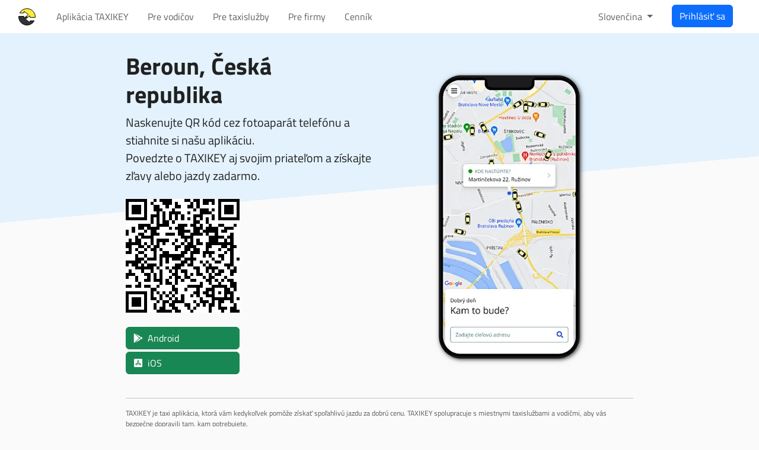

--- FILE ---
content_type: text/html; charset=utf-8
request_url: https://taxikey.com/sk/city/cz/beroun
body_size: 5579
content:
<!DOCTYPE html>
<html lang='sk'>
<head>
<title>Taxi aplikácia Beroun, Česká republika | TAXIKEY</title>
<meta name="csp-nonce" content="" />
<meta name="csrf-param" content="authenticity_token" />
<meta name="csrf-token" content="iTkwQHmi77SU5hqix7a-6kKuNlgwg6h1gXkEcYSJkFTAzHFVD3lgxd3JdhgznTzPEfr9KuwL3W8AHurnM6dDTg" />
<meta name="action-cable-url" content="/cable" />
<meta content='TAXIKEY' name='apple-mobile-web-app-title'>
<title>Taxi aplikácia Beroun, Česká republika</title>
<meta content='website' property='og:type'>
<meta content='Taxi aplikácia Beroun, Česká republika' name='title' property='og:title'>
<meta content='Hľadáte odvoz v meste Beroun? Objednajte si pohodlne cez našu taxi aplikáciu a o chvíľu sme pri vás.' name='description' property='og:description'>
<meta content='TAXIKEY app' property='og:site_name'>
<meta content='https://taxikey.com/assets/banner-6043e0f9.png' property='og:image'>
<meta content='sk' property='og:locale'>
<meta content='https://taxikey.com/sk/city/cz/beroun' property='og:url'>
<meta content='noindex, notranslate' name='robots'>
<link href='https://taxikey.com/sk/city/cz/beroun' rel='canonical'>
<link href='https://taxikey.com/bg/city/cz/beroun' hreflang='bg' rel='alternate'>
<link href='https://taxikey.com/cs/city/cz/beroun' hreflang='cs' rel='alternate'>
<link href='https://taxikey.com/de/city/cz/beroun' hreflang='de' rel='alternate'>
<link href='https://taxikey.com/en/city/cz/beroun' hreflang='en' rel='alternate'>
<link href='https://taxikey.com/es/city/cz/beroun' hreflang='es' rel='alternate'>
<link href='https://taxikey.com/fr/city/cz/beroun' hreflang='fr' rel='alternate'>
<link href='https://taxikey.com/it/city/cz/beroun' hreflang='it' rel='alternate'>
<link href='https://taxikey.com/hu/city/cz/beroun' hreflang='hu' rel='alternate'>
<link href='https://taxikey.com/pl/city/cz/beroun' hreflang='pl' rel='alternate'>
<link href='https://taxikey.com/pt/city/cz/beroun' hreflang='pt' rel='alternate'>
<link href='https://taxikey.com/ro/city/cz/beroun' hreflang='ro' rel='alternate'>
<link href='https://taxikey.com/ru/city/cz/beroun' hreflang='ru' rel='alternate'>
<link href='https://taxikey.com/sk/city/cz/beroun' hreflang='sk' rel='alternate'>
<link href='https://taxikey.com/sr/city/cz/beroun' hreflang='sr' rel='alternate'>
<link href='https://taxikey.com/uk/city/cz/beroun' hreflang='uk' rel='alternate'>
<link href='/apple-touch-icon.png' rel='apple-touch-icon' sizes='180x180'>
<link href='/apple-touch-icon-precomposed.png' rel='apple-touch-icon-precomposed' sizes='180x180'>
<link href='/favicon-32.png' rel='icon' sizes='32x32' type='image/png'>
<link href='/favicon-16.png' rel='icon' sizes='16x16' type='image/png'>
<link color='#5bbad5' href='/safari-pinned-tab.svg' rel='mask-icon'>
<meta content='text/html; charset=utf-8' http-equiv='Content-Type'>
<meta content='width=device-width, initial-scale=1' name='viewport'>
<meta content='#0277bd' name='theme-color'>
<meta content='production' name='environment'>
<meta content='pk_live_5iKbWBdCwRiiXLOcZzFlPK4E00zRpnmkDL' name='stripe-key'>
<meta content='yes' name='mobile-web-app-capable'>
<meta content='black-translucent' name='apple-mobile-web-app-status-bar-style'>
<meta content='Taxikey' name='apple-mobile-web-app-title'>

<link rel="stylesheet" href="/assets/bootstrap-2d5c1157.css" media="all" data-turbo-track="reload" />
<link rel="stylesheet" href="/assets/leaflet-c2755a8c.css" media="all" data-turbo-track="reload" />
<link rel="stylesheet" href="/assets/application-47a36a78.css" media="all" data-turbo-track="reload" />
<script>
  (HTMLScriptElement.supports && HTMLScriptElement.supports("importmap")) || document.write('<script src="/assets/es-module-shims-80ac031a.js"></scr' + 'ipt>')
</script>

<script type="importmap" data-turbo-track="reload" nonce="">{
  "imports": {
    "actioncable": "/assets/actioncable.esm-e0ec9819.js",
    "application": "/assets/application-a9a2247e.js",
    "@hotwired/stimulus": "/assets/stimulus.min-4b1e420e.js",
    "@hotwired/stimulus-loading": "/assets/stimulus-loading-1fc53fe7.js",
    "bootstrap": "/assets/bootstrap-38fd4746.js",
    "chart": "/assets/chart-f69eea30.js",
    "chartjs-adapter-date-fns": "/assets/chartjs-adapter-date-fns-6416d458.js",
    "chartkick": "/assets/chartkick-4d5bd5ea.js",
    "clockpicker": "/assets/clockpicker-2d4c29ef.js",
    "date-fns": "/assets/date-fns-d7c2bbb6.js",
    "datepicker-sk": "/assets/datepicker-sk-d09b4f52.js",
    "datepicker": "/assets/datepicker-a12ca42a.js",
    "es-module-shims": "/assets/es-module-shims-80ac031a.js",
    "jquery": "/assets/jquery-26a1fd66.js",
    "leaflet-contextmenu": "/assets/leaflet-contextmenu-a78906e7.js",
    "leaflet-editable": "/assets/leaflet-editable-7f5f9f8a.js",
    "leaflet-sync": "/assets/leaflet-sync-26da4f3d.js",
    "leaflet": "/assets/leaflet-5915a755.js",
    "lodash": "/assets/lodash-e910f5e6.js",
    "popper": "/assets/popper-7b501feb.js",
    "quill": "/assets/quill-d2807d4b.js",
    "tom-select": "/assets/tom-select-6e2773f2.js",
    "turbo": "/assets/turbo-e2c98b65.js",
    "lib/api": "/assets/lib/api-2a6b0f86.js",
    "lib/candidate_marker": "/assets/lib/candidate_marker-7250389c.js",
    "lib/channel": "/assets/lib/channel-4c3665ed.js",
    "lib/clockpicker": "/assets/lib/clockpicker-67b2365b.js",
    "lib/driver2_marker": "/assets/lib/driver2_marker-84a1765d.js",
    "lib/driver_location_marker": "/assets/lib/driver_location_marker-557f8c21.js",
    "lib/driver_marker": "/assets/lib/driver_marker-cc02033e.js",
    "lib/leaflet_encoded": "/assets/lib/leaflet_encoded-c0de18b7.js",
    "lib/marker": "/assets/lib/marker-5afe4c8f.js",
    "lib/pin_marker": "/assets/lib/pin_marker-a04de643.js",
    "lib/transliterate": "/assets/lib/transliterate-4b76bf0c.js",
    "lib/vehicle_marker": "/assets/lib/vehicle_marker-26f6c819.js",
    "lib/zone_polygon": "/assets/lib/zone_polygon-412ece04.js",
    "lib/zoom_control": "/assets/lib/zoom_control-cd9eb6f8.js",
    "controllers/autocomplete_controller": "/assets/controllers/autocomplete_controller-b2260d99.js",
    "controllers/autocomplete_field_controller": "/assets/controllers/autocomplete_field_controller-9758a959.js",
    "controllers/chat_conversation_controller": "/assets/controllers/chat_conversation_controller-0b737d78.js",
    "controllers/city_field_controller": "/assets/controllers/city_field_controller-e07b42bf.js",
    "controllers/click_to_select_controller": "/assets/controllers/click_to_select_controller-c5b619af.js",
    "controllers/clipboard_controller": "/assets/controllers/clipboard_controller-6c098034.js",
    "controllers/dashboard/billing_unit_field_controller": "/assets/controllers/dashboard/billing_unit_field_controller-c7288cf5.js",
    "controllers/dashboard/driver_field_controller": "/assets/controllers/dashboard/driver_field_controller-fc2c752e.js",
    "controllers/dashboard/map_controller": "/assets/controllers/dashboard/map_controller-7af10098.js",
    "controllers/dashboard/operation_field_controller": "/assets/controllers/dashboard/operation_field_controller-6b085344.js",
    "controllers/dashboard/order_controller": "/assets/controllers/dashboard/order_controller-dc6db99a.js",
    "controllers/dashboard/order_form_controller": "/assets/controllers/dashboard/order_form_controller-0f428ae5.js",
    "controllers/dashboard/order_forms_controller": "/assets/controllers/dashboard/order_forms_controller-64308de7.js",
    "controllers/dashboard/orders_controller": "/assets/controllers/dashboard/orders_controller-ab495f3e.js",
    "controllers/dashboard/phone_call_item_controller": "/assets/controllers/dashboard/phone_call_item_controller-bcb7fe26.js",
    "controllers/dashboard/phone_calls_controller": "/assets/controllers/dashboard/phone_calls_controller-80b603ae.js",
    "controllers/dashboard/place_field_controller": "/assets/controllers/dashboard/place_field_controller-b3c7a749.js",
    "controllers/dashboard/service_field_controller": "/assets/controllers/dashboard/service_field_controller-ade13e38.js",
    "controllers/dashboard/text_field_controller": "/assets/controllers/dashboard/text_field_controller-8a2f3eed.js",
    "controllers/dashboard_controller": "/assets/controllers/dashboard_controller-82b4c6f5.js",
    "controllers/drivers/form_controller": "/assets/controllers/drivers/form_controller-a53c735e.js",
    "controllers/dropzone_controller": "/assets/controllers/dropzone_controller-9ed946b6.js",
    "controllers/form_controller": "/assets/controllers/form_controller-3a0eb33b.js",
    "controllers/help_controller": "/assets/controllers/help_controller-939291cf.js",
    "controllers/map_controller": "/assets/controllers/map_controller-a1505937.js",
    "controllers/nested_form_controller": "/assets/controllers/nested_form_controller-e843ac2d.js",
    "controllers/password_field_controller": "/assets/controllers/password_field_controller-5e53c5ac.js",
    "controllers/payment_card_controller": "/assets/controllers/payment_card_controller-204bd449.js",
    "controllers/peeks/map_controller": "/assets/controllers/peeks/map_controller-8df0faea.js",
    "controllers/peeks_controller": "/assets/controllers/peeks_controller-9da4d033.js",
    "controllers/place_field_controller": "/assets/controllers/place_field_controller-55a26e46.js",
    "controllers/places/map_controller": "/assets/controllers/places/map_controller-ef158545.js",
    "controllers/places_controller": "/assets/controllers/places_controller-7f3f64f8.js",
    "controllers/region_field_controller": "/assets/controllers/region_field_controller-576bc77e.js",
    "controllers/reveal_controller": "/assets/controllers/reveal_controller-5d405bbb.js",
    "controllers/rich_text_field_controller": "/assets/controllers/rich_text_field_controller-04c966db.js",
    "controllers/routes_controller": "/assets/controllers/routes_controller-758de3f3.js",
    "controllers/search_form_controller": "/assets/controllers/search_form_controller-830de878.js",
    "controllers/select_controller": "/assets/controllers/select_controller-8bed0a62.js",
    "controllers/spot_app/dashboard/order_form_controller": "/assets/controllers/spot_app/dashboard/order_form_controller-9a01619d.js",
    "controllers/spot_app/dashboard_controller": "/assets/controllers/spot_app/dashboard_controller-d8e7199c.js",
    "controllers/spot_app/map_controller": "/assets/controllers/spot_app/map_controller-9a1666e1.js",
    "controllers/spots_controller": "/assets/controllers/spots_controller-7f3f64f8.js",
    "controllers/sync_maps_controller": "/assets/controllers/sync_maps_controller-e4997037.js",
    "controllers/theme_controller": "/assets/controllers/theme_controller-540bb20c.js",
    "controllers/turnstile_controller": "/assets/controllers/turnstile_controller-4f4575d0.js",
    "controllers/zones/form_controller": "/assets/controllers/zones/form_controller-9132b03d.js",
    "controllers/zones/list_controller": "/assets/controllers/zones/list_controller-e47400d0.js",
    "controllers/zones/map_controller": "/assets/controllers/zones/map_controller-c5c1bf32.js",
    "controllers/zones_controller": "/assets/controllers/zones_controller-5f13b1db.js"
  }
}</script>
<link rel="modulepreload" href="/assets/actioncable.esm-e0ec9819.js" nonce="">
<link rel="modulepreload" href="/assets/application-a9a2247e.js" nonce="">
<link rel="modulepreload" href="/assets/stimulus.min-4b1e420e.js" nonce="">
<link rel="modulepreload" href="/assets/stimulus-loading-1fc53fe7.js" nonce="">
<link rel="modulepreload" href="/assets/bootstrap-38fd4746.js" nonce="">
<link rel="modulepreload" href="/assets/chart-f69eea30.js" nonce="">
<link rel="modulepreload" href="/assets/chartjs-adapter-date-fns-6416d458.js" nonce="">
<link rel="modulepreload" href="/assets/chartkick-4d5bd5ea.js" nonce="">
<link rel="modulepreload" href="/assets/clockpicker-2d4c29ef.js" nonce="">
<link rel="modulepreload" href="/assets/date-fns-d7c2bbb6.js" nonce="">
<link rel="modulepreload" href="/assets/datepicker-sk-d09b4f52.js" nonce="">
<link rel="modulepreload" href="/assets/datepicker-a12ca42a.js" nonce="">
<link rel="modulepreload" href="/assets/es-module-shims-80ac031a.js" nonce="">
<link rel="modulepreload" href="/assets/jquery-26a1fd66.js" nonce="">
<link rel="modulepreload" href="/assets/leaflet-contextmenu-a78906e7.js" nonce="">
<link rel="modulepreload" href="/assets/leaflet-editable-7f5f9f8a.js" nonce="">
<link rel="modulepreload" href="/assets/leaflet-sync-26da4f3d.js" nonce="">
<link rel="modulepreload" href="/assets/leaflet-5915a755.js" nonce="">
<link rel="modulepreload" href="/assets/lodash-e910f5e6.js" nonce="">
<link rel="modulepreload" href="/assets/popper-7b501feb.js" nonce="">
<link rel="modulepreload" href="/assets/quill-d2807d4b.js" nonce="">
<link rel="modulepreload" href="/assets/tom-select-6e2773f2.js" nonce="">
<link rel="modulepreload" href="/assets/turbo-e2c98b65.js" nonce="">
<link rel="modulepreload" href="/assets/lib/api-2a6b0f86.js" nonce="">
<link rel="modulepreload" href="/assets/lib/candidate_marker-7250389c.js" nonce="">
<link rel="modulepreload" href="/assets/lib/channel-4c3665ed.js" nonce="">
<link rel="modulepreload" href="/assets/lib/clockpicker-67b2365b.js" nonce="">
<link rel="modulepreload" href="/assets/lib/driver2_marker-84a1765d.js" nonce="">
<link rel="modulepreload" href="/assets/lib/driver_location_marker-557f8c21.js" nonce="">
<link rel="modulepreload" href="/assets/lib/driver_marker-cc02033e.js" nonce="">
<link rel="modulepreload" href="/assets/lib/leaflet_encoded-c0de18b7.js" nonce="">
<link rel="modulepreload" href="/assets/lib/marker-5afe4c8f.js" nonce="">
<link rel="modulepreload" href="/assets/lib/pin_marker-a04de643.js" nonce="">
<link rel="modulepreload" href="/assets/lib/transliterate-4b76bf0c.js" nonce="">
<link rel="modulepreload" href="/assets/lib/vehicle_marker-26f6c819.js" nonce="">
<link rel="modulepreload" href="/assets/lib/zone_polygon-412ece04.js" nonce="">
<link rel="modulepreload" href="/assets/lib/zoom_control-cd9eb6f8.js" nonce="">
<link rel="modulepreload" href="/assets/controllers/autocomplete_controller-b2260d99.js" nonce="">
<link rel="modulepreload" href="/assets/controllers/autocomplete_field_controller-9758a959.js" nonce="">
<link rel="modulepreload" href="/assets/controllers/chat_conversation_controller-0b737d78.js" nonce="">
<link rel="modulepreload" href="/assets/controllers/city_field_controller-e07b42bf.js" nonce="">
<link rel="modulepreload" href="/assets/controllers/click_to_select_controller-c5b619af.js" nonce="">
<link rel="modulepreload" href="/assets/controllers/clipboard_controller-6c098034.js" nonce="">
<link rel="modulepreload" href="/assets/controllers/dashboard/billing_unit_field_controller-c7288cf5.js" nonce="">
<link rel="modulepreload" href="/assets/controllers/dashboard/driver_field_controller-fc2c752e.js" nonce="">
<link rel="modulepreload" href="/assets/controllers/dashboard/map_controller-7af10098.js" nonce="">
<link rel="modulepreload" href="/assets/controllers/dashboard/operation_field_controller-6b085344.js" nonce="">
<link rel="modulepreload" href="/assets/controllers/dashboard/order_controller-dc6db99a.js" nonce="">
<link rel="modulepreload" href="/assets/controllers/dashboard/order_form_controller-0f428ae5.js" nonce="">
<link rel="modulepreload" href="/assets/controllers/dashboard/order_forms_controller-64308de7.js" nonce="">
<link rel="modulepreload" href="/assets/controllers/dashboard/orders_controller-ab495f3e.js" nonce="">
<link rel="modulepreload" href="/assets/controllers/dashboard/phone_call_item_controller-bcb7fe26.js" nonce="">
<link rel="modulepreload" href="/assets/controllers/dashboard/phone_calls_controller-80b603ae.js" nonce="">
<link rel="modulepreload" href="/assets/controllers/dashboard/place_field_controller-b3c7a749.js" nonce="">
<link rel="modulepreload" href="/assets/controllers/dashboard/service_field_controller-ade13e38.js" nonce="">
<link rel="modulepreload" href="/assets/controllers/dashboard/text_field_controller-8a2f3eed.js" nonce="">
<link rel="modulepreload" href="/assets/controllers/dashboard_controller-82b4c6f5.js" nonce="">
<link rel="modulepreload" href="/assets/controllers/drivers/form_controller-a53c735e.js" nonce="">
<link rel="modulepreload" href="/assets/controllers/dropzone_controller-9ed946b6.js" nonce="">
<link rel="modulepreload" href="/assets/controllers/form_controller-3a0eb33b.js" nonce="">
<link rel="modulepreload" href="/assets/controllers/help_controller-939291cf.js" nonce="">
<link rel="modulepreload" href="/assets/controllers/map_controller-a1505937.js" nonce="">
<link rel="modulepreload" href="/assets/controllers/nested_form_controller-e843ac2d.js" nonce="">
<link rel="modulepreload" href="/assets/controllers/password_field_controller-5e53c5ac.js" nonce="">
<link rel="modulepreload" href="/assets/controllers/payment_card_controller-204bd449.js" nonce="">
<link rel="modulepreload" href="/assets/controllers/peeks/map_controller-8df0faea.js" nonce="">
<link rel="modulepreload" href="/assets/controllers/peeks_controller-9da4d033.js" nonce="">
<link rel="modulepreload" href="/assets/controllers/place_field_controller-55a26e46.js" nonce="">
<link rel="modulepreload" href="/assets/controllers/places/map_controller-ef158545.js" nonce="">
<link rel="modulepreload" href="/assets/controllers/places_controller-7f3f64f8.js" nonce="">
<link rel="modulepreload" href="/assets/controllers/region_field_controller-576bc77e.js" nonce="">
<link rel="modulepreload" href="/assets/controllers/reveal_controller-5d405bbb.js" nonce="">
<link rel="modulepreload" href="/assets/controllers/rich_text_field_controller-04c966db.js" nonce="">
<link rel="modulepreload" href="/assets/controllers/routes_controller-758de3f3.js" nonce="">
<link rel="modulepreload" href="/assets/controllers/search_form_controller-830de878.js" nonce="">
<link rel="modulepreload" href="/assets/controllers/select_controller-8bed0a62.js" nonce="">
<link rel="modulepreload" href="/assets/controllers/spot_app/dashboard/order_form_controller-9a01619d.js" nonce="">
<link rel="modulepreload" href="/assets/controllers/spot_app/dashboard_controller-d8e7199c.js" nonce="">
<link rel="modulepreload" href="/assets/controllers/spot_app/map_controller-9a1666e1.js" nonce="">
<link rel="modulepreload" href="/assets/controllers/spots_controller-7f3f64f8.js" nonce="">
<link rel="modulepreload" href="/assets/controllers/sync_maps_controller-e4997037.js" nonce="">
<link rel="modulepreload" href="/assets/controllers/theme_controller-540bb20c.js" nonce="">
<link rel="modulepreload" href="/assets/controllers/turnstile_controller-4f4575d0.js" nonce="">
<link rel="modulepreload" href="/assets/controllers/zones/form_controller-9132b03d.js" nonce="">
<link rel="modulepreload" href="/assets/controllers/zones/list_controller-e47400d0.js" nonce="">
<link rel="modulepreload" href="/assets/controllers/zones/map_controller-c5c1bf32.js" nonce="">
<link rel="modulepreload" href="/assets/controllers/zones_controller-5f13b1db.js" nonce="">
<script type="module" nonce="">import "application"</script>
<script src="https://challenges.cloudflare.com/turnstile/v0/api.js?render=explicit" async="async" defer="defer"></script>
<script type="application/ld+json">{"@context":"https://schema.org/","@graph":[{"@type":"Organization","@id":"https://taxikey.com/#organization","name":"TAXIKEY","url":"https://taxikey.com","sameAs":["https://www.facebook.com/taxikey"],"logo":{"@type":"ImageObject","@id":"https://taxikey.com/#logo","url":"https://taxikey.com/assets/logo-ae5128da.png","width":1024,"height":1024,"caption":"TAXIKEY app"},"image":{"@id":"https://taxikey.com/#logo"}},{"@type":"SoftwareApplication","applicationCategory":"TravelApplication","operatingSystem":"Android","name":"TAXIKEY","abstract":"Hľadáte odvoz v meste Beroun? Objednajte si pohodlne cez našu taxi aplikáciu a o chvíľu sme pri vás.","installUrl":"https://taxikey.com/link/MB4PB2PH/android","screenshot":"https://taxikey.com/assets/passenger-app-4x-40f608b3.webp"},{"@type":"SoftwareApplication","applicationCategory":"TravelApplication","operatingSystem":"iOS","name":"TAXIKEY","abstract":"Hľadáte odvoz v meste Beroun? Objednajte si pohodlne cez našu taxi aplikáciu a o chvíľu sme pri vás.","installUrl":"https://taxikey.com/link/MB4PB2PH/ios","screenshot":"https://taxikey.com/assets/passenger-app-4x-40f608b3.webp"},{"@type":"WebSite","@id":"https://taxikey.com/#website","url":"https://taxikey.com/sk/city/cz/beroun","name":"TAXIKEY app","description":"Hľadáte odvoz v meste Beroun? Objednajte si pohodlne cez našu taxi aplikáciu a o chvíľu sme pri vás.","publisher":{"@id":"https://taxikey.com/#organization"},"isPartOf":{"@id":"https://taxikey.com/sk"},"inLanguage":"sk"},{"@type":"WebPage","@id":"https://taxikey.com/sk/city/cz/beroun","url":"https://taxikey.com/sk/city/cz/beroun","name":"TAXIKEY app","isPartOf":{"@id":"https://taxikey.com/#website"},"abstract":"Hľadáte odvoz v meste Beroun? Objednajte si pohodlne cez našu taxi aplikáciu a o chvíľu sme pri vás.","inLanguage":"sk"},{"@type":"ImageObject","@id":"https://taxikey.com/#primaryimage","inLanguage":"sk","url":"https://taxikey.com/assets/logo-ae5128da.png","width":1024,"height":1024,"caption":"TAXIKEY app"}]}</script>

<meta content='Taxi aplikácia Beroun, Česká republika' name='twitter:title'>
<meta content='app' name='twitter:card'>
<meta content='@taxikey_com' name='twitter:site'>
<meta content='Hľadáte odvoz v meste Beroun? Objednajte si pohodlne cez našu taxi aplikáciu a o chvíľu sme pri vás.' name='twitter:description'>
<meta content='TAXIKEY' name='twitter:app:name:iphone'>
<meta content='1469683271' name='twitter:app:id:iphone'>
<meta content='TAXIKEY' name='twitter:app:name:ipad'>
<meta content='1469683271' name='twitter:app:id:ipad'>
<meta content='TAXIKEY' name='twitter:app:name:googleplay'>
<meta content='com.taxikey.passenger' name='twitter:app:id:googleplay'>
<meta content='https://taxikey.com/assets/passenger-app-twitter-0feced7a.webp' name='twitter:image'>
<meta content='Hľadáte odvoz v meste Beroun? Objednajte si pohodlne cez našu taxi aplikáciu a o chvíľu sme pri vás.' name='twitter:image:alt'>


</head>
<body class='page city-page'>
<header><nav class='navbar navbar-light navbar-expand-lg'>
<div class='container-xxl'>
<a class="navbar-brand" href="/sk"><i class='logo'><svg height='35' width='35'>
<title>TAXIKEY</title>
<path class='logo-background' d='M0,7L0,28A7,7,0,0,0,7,35L28,35A7,7,0,0,0,35,28L35,7A7,7,0,0,0,28,0L7,0A7,7,0,0,0,0,7Z'></path>
<path class='logo-top' d='M5.16,10.9L12.15,10.9C12.33,10.9,12.5,10.72,12.5,10.55L12.5,8.74C12.5,8.39,12.78,8.25,13.06,8.46L19.56,13.33C19.84,13.54,19.84,13.96,19.56,14.17L16.31,16.61L18.69,18.39L21.94,15.96C22.22,15.75,22.5,15.89,22.5,16.24L22.5,18.04C22.5,18.22,22.67,18.39,22.85,18.39L31.47,18.39A14,14,0,0,0,5.16,10.9Z'></path>
<path class='logo-bottom' d='M29.84,24.1L22.85,24.1C22.67,24.1,22.5,24.28,22.5,24.45L22.5,26.26C22.5,26.61,22.22,26.75,21.94,26.54L15.44,21.67C15.16,21.46,15.16,21.04,15.44,20.83L18.69,18.39L16.31,16.61L13.06,19.04C12.78,19.25,12.5,19.11,12.5,18.76L12.5,16.96C12.5,16.78,12.33,16.61,12.15,16.61L3.53,16.61A14,14,0,0,0,29.84,24.1Z'></path>
</svg>
</i>
</a><button aria-label='Menu' class='navbar-toggler' data-bs-target='#navbar-toggled-content' data-bs-toggle='collapse' type='button'>
<span class='navbar-toggler-icon'></span>
</button>
<div class='collapse navbar-collapse justify-content-sm-between' id='navbar-toggled-content'>
<ul class='navbar-nav navbar-nav-scroll'>
<li class='nav-item'><a class="nav-link" href="/sk">Aplikácia TAXIKEY</a></li>
<li class='nav-item'><a class="nav-link" href="/sk/driver">Pre vodičov</a></li>
<li class='nav-item'><a class="nav-link" href="/sk/company">Pre taxislužby</a></li>
<li class='nav-item'><a class="nav-link" href="/sk/client">Pre firmy</a></li>
<li class='nav-item'><a class="nav-link" href="/sk/pricing">Cenník</a></li>
</ul>
<ul class='navbar-nav navbar-nav-scroll'>
<li class='nav-item dropdown'>
<a class='nav-link dropdown-toggle' data-bs-toggle='dropdown' href='' role='button'>
Slovenčina
</a>
<div class='dropdown-menu'>
<a class="dropdown-item" lang="bg" href="/bg/city/cz/beroun">Български
</a><a class="dropdown-item" lang="cs" href="/cs/city/cz/beroun">Čeština
</a><a class="dropdown-item" lang="de" href="/de/city/cz/beroun">Deutch
</a><a class="dropdown-item" lang="en" href="/en/city/cz/beroun">English
</a><a class="dropdown-item" lang="es" href="/es/city/cz/beroun">Español
</a><a class="dropdown-item" lang="fr" href="/fr/city/cz/beroun">Français
</a><a class="dropdown-item" lang="it" href="/it/city/cz/beroun">Italiano
</a><a class="dropdown-item" lang="hu" href="/hu/city/cz/beroun">Magyar
</a><a class="dropdown-item" lang="pl" href="/pl/city/cz/beroun">Polski
</a><a class="dropdown-item" lang="pt" href="/pt/city/cz/beroun">Português
</a><a class="dropdown-item" lang="ro" href="/ro/city/cz/beroun">Română
</a><a class="dropdown-item" lang="ru" href="/ru/city/cz/beroun">Русский
</a><a class="dropdown-item active" lang="sk" href="/sk/city/cz/beroun">Slovenčina
</a><a class="dropdown-item" lang="sr" href="/sr/city/cz/beroun">Српски
</a><a class="dropdown-item" lang="uk" href="/uk/city/cz/beroun">Українська
</a></div>
</li>
<li class='nav-item'>
<a class="btn btn-primary" href="/sk/login">Prihlásiť sa</a>
</li>
</ul>
</div>
</div>
</nav>
</header>
<main><div class='container-md container-hero'>
<div class='row align-items-center'>
<div class='col-12 col-sm-8 offset-sm-2 col-md-6 offset-md-0'>
<div class='screen-title'>
<h1 class='fs-1'>
Beroun,
Česká republika
</h1>
<p class='fs-5'>
Naskenujte QR kód cez fotoaparát telefónu a stiahnite si našu aplikáciu.
<br>
Povedzte o TAXIKEY aj svojim priateľom a získajte zľavy alebo jazdy zadarmo.
</p>
<div class='text-center text-md-start my-4'>
<div class='my-4'><img alt="Naskenujte QR kód cez fotoaparát telefónu a stiahnite si našu aplikáciu." class="qr-code" src="/qr_code/mb4pb2ph/passenger.svg" width="200" height="200" /></div>
<div class='mt-1'><a class="btn btn-badge btn-success" target="_blank" rel="nofollow" href="/link/mb4pb2ph/android"><i class="fa-brands fa-google-play"></i><span class="store-name">Android</span></a></div>
<div class='mt-1'><a class="btn btn-badge btn-success" target="_blank" rel="nofollow" href="/link/mb4pb2ph/ios"><i class="fa-brands fa-app-store-ios"></i><span class="store-name">iOS</span></a></div>
</div>

</div>
</div>
<div class='col-12 col-sm-8 offset-sm-2 col-md-6 text-center pt-4 offset-md-0'>
<img alt="Aplikácia TAXIKEY pre cestujúcich (iOS a Android)" width="259" height="500" srcset="/assets/passenger-app-1x-293263bd.webp 1x, /assets/passenger-app-2x-0ce8a2a0.webp 2x, /assets/passenger-app-3x-72822b92.webp 3x, /assets/passenger-app-4x-40f608b3.webp 4x" src="/assets/passenger-app-4x-40f608b3.webp" />
</div>
</div>
<hr>
<p class='fineprint'>TAXIKEY je taxi aplikácia, ktorá vám kedykoľvek pomôže získať spoľahlivú jazdu za dobrú cenu. TAXIKEY spolupracuje s miestnymi taxislužbami a vodičmi, aby vás bezpečne dopravili tam, kam potrebujete.</p>
</div>
</main>
<footer><div class='container-md'>
<div class='row outro-section'>
<div class='col-12 col-md-6'>
<h3 class='fs-5'>Stránky</h3>
<div class='row'>
<div class='col-12 col-sm-5 col-md-12 col-lg-5'>
<ul class='links'>
<li><a href="/sk">Aplikácia TAXIKEY</a></li>
<li><a href="/sk/driver">Pre vodičov</a></li>
<li><a href="/sk/company">Pre taxislužby</a></li>
</ul>
<ul class='links'>
<li><a href="/sk/registration">Registrácia</a></li>
<li><a href="/sk/pricing">Cenník</a></li>
<li><a href="/sk/contact">Kontakt</a></li>
</ul>
</div>
<div class='col-12 col-sm-7 col-md-12 col-lg-7'>
<ul class='links'>
<li><a rel="nofollow" lang="sk" href="/sk/terms">Obchodné podmienky</a></li>
<li><a rel="nofollow" href="/sk/privacy">Ochrana osobných údajov</a></li>
<li><a target="_blank" rel="nofollow" href="https://status.taxikey.com">Dostupnosť služby</a></li>
</ul>
</div>
</div>
</div>
<div class='col-12 col-md-6 col-lg-4 ml-auto'>
<h3 class='fs-5'>O nás</h3>
<p>DANUBIASOFT je softvérová spoločnosť, ktorá zabezpečuje vývoj a prevádzku systému TAXIKEY.</p>
<h3 class='fs-5'>Kontakt</h3>
<p>
DANUBIASOFT s.r.o.
<br>
Račianska 88B, 831 02 Bratislava
<br>
IČO:
35715057
<br>
IČ DPH:
SK2020990807
<br>
info@taxikey.com
</p>
<p>
&copy;
2026,
DANUBIASOFT, s. r. o.
</p>
</div>
</div>
</div>
</footer>
<script defer src="https://static.cloudflareinsights.com/beacon.min.js/vcd15cbe7772f49c399c6a5babf22c1241717689176015" integrity="sha512-ZpsOmlRQV6y907TI0dKBHq9Md29nnaEIPlkf84rnaERnq6zvWvPUqr2ft8M1aS28oN72PdrCzSjY4U6VaAw1EQ==" data-cf-beacon='{"version":"2024.11.0","token":"8899d04501994b6b8d6134aa30d59a15","r":1,"server_timing":{"name":{"cfCacheStatus":true,"cfEdge":true,"cfExtPri":true,"cfL4":true,"cfOrigin":true,"cfSpeedBrain":true},"location_startswith":null}}' crossorigin="anonymous"></script>
</body>
</html>


--- FILE ---
content_type: text/javascript
request_url: https://taxikey.com/assets/controllers/spot_app/map_controller-9a1666e1.js
body_size: -170
content:
import MapController from "controllers/map_controller"
import PinMarker from "lib/pin_marker"
import CandidateMarker from "lib/candidate_marker"
import DriverMarker from "lib/driver2_marker"

export default class extends MapController {
  connect() {
    const preview = document.documentElement.hasAttribute("data-turbo-preview")
    if (preview) return

    MapController.prototype.connect.call(this)

    this.candidateMarkers = {}
    this.driverMarkers = {}

    const addPinMarker = function (latitude, longitude, kind) {
      const record = {
        location: { latitude: latitude, longitude: longitude },
        kind: kind,
      }
      const marker = new PinMarker(record)
      marker.addTo(this.map)
    }.bind(this)

    const $elements = $(this.element).find("span")
    $elements.each(function () {
      const data = $(this).data()
      if (data.pointLatitude && data.pointLongitude) {
        addPinMarker(data.pointLatitude, data.pointLongitude, data.kind)
      }
    })
  }

  disconnect() {
    MapController.prototype.disconnect.call(this)
  }

  updateMarkers(data) {
    this.updateCandidates(data.candidates)
    this.updateDrivers(data.drivers)
  }

  updateCandidates(candidates) {
    const candidatesMap = _.keyBy(candidates, "id")
    this.align(candidatesMap, this.candidateMarkers, CandidateMarker)
  }

  updateDrivers(drivers) {
    const driversMap = _.keyBy(drivers, "id")
    this.align(driversMap, this.driverMarkers, DriverMarker)
  }

  align(expected, actual, klass) {
    const expectedIds = _.keys(expected)
    const actualIds = _.keys(actual)
    const obsoleteIds = _.difference(actualIds, expectedIds)
    _.each(obsoleteIds, _.curry(this.removeMarker)(actual).bind(this))
    _.each(expected, _.curry(this.updateMarker)(actual, klass).bind(this))
  }

  updateMarker(markers, klass, record) {
    if (!record.location) {
      this.removeMarker(markers, record.id)
      return
    }
    const marker = markers[record.id]
    if (marker) marker.updateRecord(record)
    else this.addMarker(markers, klass, record)
  }

  addMarker(markers, klass, record) {
    const marker = new klass(record)
    markers[record.id] = marker
    marker.addTo(this.map)
    marker.updateRecord(record)
  }

  removeMarker(markers, id) {
    const marker = markers[id]
    if (marker) marker.remove()
    delete markers[id]
  }
}


--- FILE ---
content_type: text/javascript
request_url: https://taxikey.com/assets/lib/driver_location_marker-557f8c21.js
body_size: -319
content:
import Marker from "lib/marker"

const iconTemplate = `
<div class="marker-driver marker-other">
  <svg xmlns="http://www.w3.org/2000/svg" class="marker-icon">
    <path class="marker-dot" d="M-5,0A5,5,0,0,0,5,0A5,5,0,0,0,-5,0Z" />
  </svg>
</div>
`

export default class extends Marker {
  constructor(driver) {
    const options = {
      record: driver,
      icon: { template: iconTemplate },
      pane: "drivers-other",
    }
    super(options)
  }
}


--- FILE ---
content_type: text/javascript
request_url: https://taxikey.com/assets/lib/clockpicker-67b2365b.js
body_size: 5542
content:
/*!
 * ClockPicker v{package.version} (http://weareoutman.github.io/clockpicker/)
 * Copyright 2014 Wang Shenwei.
 * Licensed under MIT (https://github.com/weareoutman/clockpicker/blob/gh-pages/LICENSE)
 */

;(function () {
  var $ = jQuery,
    $win = $(window),
    $doc = $(document),
    $body

  // Can I use inline svg ?
  var svgNS = "http://www.w3.org/2000/svg",
    svgSupported =
      "SVGAngle" in window &&
      (function () {
        var supported,
          el = document.createElement("div")
        el.innerHTML = "<svg/>"
        supported = (el.firstChild && el.firstChild.namespaceURI) == svgNS
        el.innerHTML = ""
        return supported
      })()

  // Can I use transition ?
  var transitionSupported = (function () {
    var style = document.createElement("div").style
    return "transition" in style || "WebkitTransition" in style || "MozTransition" in style || "msTransition" in style || "OTransition" in style
  })()

  // Listen touch events in touch screen device, instead of mouse events in desktop.
  var touchSupported = "ontouchstart" in window,
    mousedownEvent = "mousedown" + (touchSupported ? " touchstart" : ""),
    mousemoveEvent = "mousemove.clockpicker" + (touchSupported ? " touchmove.clockpicker" : ""),
    mouseupEvent = "mouseup.clockpicker" + (touchSupported ? " touchend.clockpicker" : "")

  // Vibrate the device if supported
  var vibrate = navigator.vibrate ? "vibrate" : navigator.webkitVibrate ? "webkitVibrate" : null

  function createSvgElement(name) {
    return document.createElementNS(svgNS, name)
  }

  function leadingZero(num) {
    return (num < 10 ? "0" : "") + num
  }

  // Get a unique id
  var idCounter = 0
  function uniqueId(prefix) {
    var id = ++idCounter + ""
    return prefix ? prefix + id : id
  }

  // Clock size
  var dialRadius = 100,
    outerRadius = 80,
    // innerRadius = 80 on 12 hour clock
    innerRadius = 54,
    tickRadius = 13,
    diameter = dialRadius * 2,
    duration = transitionSupported ? 350 : 1

  // Popover template
  var tpl = [
    '<div class="popover clockpicker-popover">',
    '<div class="arrow"></div>',
    '<div class="popover-title">',
    '<span class="clockpicker-span-hours text-primary"></span>',
    " : ",
    '<span class="clockpicker-span-minutes"></span>',
    '<span class="clockpicker-span-am-pm"></span>',
    "</div>",
    '<div class="popover-content">',
    '<div class="clockpicker-plate">',
    '<div class="clockpicker-canvas"></div>',
    '<div class="clockpicker-dial clockpicker-hours"></div>',
    '<div class="clockpicker-dial clockpicker-minutes clockpicker-dial-out"></div>',
    "</div>",
    '<span class="clockpicker-am-pm-block">',
    "</span>",
    "</div>",
    "</div>",
  ].join("")

  // ClockPicker
  function ClockPicker(element, options) {
    var popover = $(tpl),
      plate = popover.find(".clockpicker-plate"),
      hoursView = popover.find(".clockpicker-hours"),
      minutesView = popover.find(".clockpicker-minutes"),
      amPmBlock = popover.find(".clockpicker-am-pm-block"),
      isInput = element.prop("tagName") === "INPUT",
      input = isInput ? element : element.find("input"),
      addon = element.find(".input-group-addon"),
      self = this,
      timer

    this.id = uniqueId("cp")
    this.element = element
    this.options = options
    this.isAppended = false
    this.isShown = false
    this.currentView = "hours"
    this.isInput = isInput
    this.input = input
    this.addon = addon
    this.popover = popover
    this.plate = plate
    this.hoursView = hoursView
    this.minutesView = minutesView
    this.amPmBlock = amPmBlock
    this.spanHours = popover.find(".clockpicker-span-hours")
    this.spanMinutes = popover.find(".clockpicker-span-minutes")
    this.spanAmPm = popover.find(".clockpicker-span-am-pm")
    this.amOrPm = "PM"

    // Setup for for 12 hour clock if option is selected
    if (options.twelvehour) {
      var amPmButtonsTemplate = [
        '<div class="clockpicker-am-pm-block">',
        '<button type="button" class="btn btn-sm btn-default clockpicker-button clockpicker-am-button">',
        "AM</button>",
        '<button type="button" class="btn btn-sm btn-default clockpicker-button clockpicker-pm-button">',
        "PM</button>",
        "</div>",
      ].join("")

      var amPmButtons = $(amPmButtonsTemplate)
      //amPmButtons.appendTo(plate);

      ////Not working b/c they are not shown when this runs
      //$('clockpicker-am-button')
      //    .on("click", function() {
      //        self.amOrPm = "AM";
      //        $('.clockpicker-span-am-pm').empty().append('AM');
      //    });
      //
      //$('clockpicker-pm-button')
      //    .on("click", function() {
      //         self.amOrPm = "PM";
      //        $('.clockpicker-span-am-pm').empty().append('PM');
      //    });

      $('<button type="button" class="btn btn-sm btn-default clockpicker-button am-button">' + "AM" + "</button>")
        .on("click", function () {
          self.amOrPm = "AM"
          $(".clockpicker-span-am-pm").empty().append("AM")
        })
        .appendTo(this.amPmBlock)

      $('<button type="button" class="btn btn-sm btn-default clockpicker-button pm-button">' + "PM" + "</button>")
        .on("click", function () {
          self.amOrPm = "PM"
          $(".clockpicker-span-am-pm").empty().append("PM")
        })
        .appendTo(this.amPmBlock)
    }

    if (!options.autoclose) {
      // If autoclose is not setted, append a button
      $('<button type="button" class="btn btn-sm btn-default btn-block clockpicker-button">' + options.donetext + "</button>")
        .click($.proxy(this.done, this))
        .appendTo(popover)
    }

    // Placement and arrow align - make sure they make sense.
    if ((options.placement === "top" || options.placement === "bottom") && (options.align === "top" || options.align === "bottom")) options.align = "left"
    if ((options.placement === "left" || options.placement === "right") && (options.align === "left" || options.align === "right")) options.align = "top"

    popover.addClass(options.placement)
    popover.addClass("clockpicker-align-" + options.align)

    this.spanHours.click($.proxy(this.toggleView, this, "hours"))
    this.spanMinutes.click($.proxy(this.toggleView, this, "minutes"))

    // Show or toggle
    input.on("focus.clockpicker click.clockpicker", $.proxy(this.show, this))
    addon.on("click.clockpicker", $.proxy(this.toggle, this))

    // Build ticks
    var tickTpl = $('<div class="clockpicker-tick"></div>'),
      i,
      tick,
      radian,
      radius

    // Hours view
    if (options.twelvehour) {
      for (i = 1; i < 13; i += 1) {
        tick = tickTpl.clone()
        radian = (i / 6) * Math.PI
        radius = outerRadius
        tick.css("font-size", "120%")
        tick.css({
          left: dialRadius + Math.sin(radian) * radius - tickRadius,
          top: dialRadius - Math.cos(radian) * radius - tickRadius,
        })
        tick.html(i === 0 ? "00" : i)
        hoursView.append(tick)
        tick.on(mousedownEvent, mousedown)
      }
    } else {
      for (i = 0; i < 24; i += 1) {
        tick = tickTpl.clone()
        radian = (i / 6) * Math.PI
        var inner = i > 0 && i < 13
        radius = inner ? innerRadius : outerRadius
        tick.css({
          left: dialRadius + Math.sin(radian) * radius - tickRadius,
          top: dialRadius - Math.cos(radian) * radius - tickRadius,
        })
        if (inner) {
          tick.css("font-size", "120%")
        }
        tick.html(i === 0 ? "00" : i)
        hoursView.append(tick)
        tick.on(mousedownEvent, mousedown)
      }
    }

    // Minutes view
    for (i = 0; i < 60; i += 5) {
      tick = tickTpl.clone()
      radian = (i / 30) * Math.PI
      tick.css({
        left: dialRadius + Math.sin(radian) * outerRadius - tickRadius,
        top: dialRadius - Math.cos(radian) * outerRadius - tickRadius,
      })
      tick.css("font-size", "120%")
      tick.html(leadingZero(i))
      minutesView.append(tick)
      tick.on(mousedownEvent, mousedown)
    }

    // Clicking on minutes view space
    plate.on(mousedownEvent, function (e) {
      if ($(e.target).closest(".clockpicker-tick").length === 0) {
        mousedown(e, true)
      }
    })

    // Mousedown or touchstart
    function mousedown(e, space) {
      var offset = plate.offset(),
        isTouch = /^touch/.test(e.type),
        x0 = offset.left + dialRadius,
        y0 = offset.top + dialRadius,
        dx = (isTouch ? e.originalEvent.touches[0] : e).pageX - x0,
        dy = (isTouch ? e.originalEvent.touches[0] : e).pageY - y0,
        z = Math.sqrt(dx * dx + dy * dy),
        moved = false

      // When clicking on minutes view space, check the mouse position
      if (space && (z < outerRadius - tickRadius || z > outerRadius + tickRadius)) {
        return
      }
      e.preventDefault()

      // Set cursor style of body after 200ms
      var movingTimer = setTimeout(function () {
        $body.addClass("clockpicker-moving")
      }, 200)

      // Place the canvas to top
      if (svgSupported) {
        plate.append(self.canvas)
      }

      // Clock
      self.setHand(dx, dy, !space, true)

      // Mousemove on document
      $doc.off(mousemoveEvent).on(mousemoveEvent, function (e) {
        e.preventDefault()
        var isTouch = /^touch/.test(e.type),
          x = (isTouch ? e.originalEvent.touches[0] : e).pageX - x0,
          y = (isTouch ? e.originalEvent.touches[0] : e).pageY - y0
        if (!moved && x === dx && y === dy) {
          // Clicking in chrome on windows will trigger a mousemove event
          return
        }
        moved = true
        self.setHand(x, y, false, true)
      })

      // Mouseup on document
      $doc.off(mouseupEvent).on(mouseupEvent, function (e) {
        $doc.off(mouseupEvent)
        e.preventDefault()
        var isTouch = /^touch/.test(e.type),
          x = (isTouch ? e.originalEvent.changedTouches[0] : e).pageX - x0,
          y = (isTouch ? e.originalEvent.changedTouches[0] : e).pageY - y0
        if ((space || moved) && x === dx && y === dy) {
          self.setHand(x, y)
        }
        if (self.currentView === "hours") {
          self.toggleView("minutes", duration / 2)
        } else {
          if (options.autoclose) {
            self.minutesView.addClass("clockpicker-dial-out")
            setTimeout(function () {
              self.done()
            }, duration / 2)
          }
        }
        plate.prepend(canvas)

        // Reset cursor style of body
        clearTimeout(movingTimer)
        $body.removeClass("clockpicker-moving")

        // Unbind mousemove event
        $doc.off(mousemoveEvent)
      })
    }

    if (svgSupported) {
      // Draw clock hands and others
      var canvas = popover.find(".clockpicker-canvas"),
        svg = createSvgElement("svg")
      svg.setAttribute("class", "clockpicker-svg")
      svg.setAttribute("width", diameter)
      svg.setAttribute("height", diameter)
      var g = createSvgElement("g")
      g.setAttribute("transform", "translate(" + dialRadius + "," + dialRadius + ")")
      var bearing = createSvgElement("circle")
      bearing.setAttribute("class", "clockpicker-canvas-bearing")
      bearing.setAttribute("cx", 0)
      bearing.setAttribute("cy", 0)
      bearing.setAttribute("r", 2)
      var hand = createSvgElement("line")
      hand.setAttribute("x1", 0)
      hand.setAttribute("y1", 0)
      var bg = createSvgElement("circle")
      bg.setAttribute("class", "clockpicker-canvas-bg")
      bg.setAttribute("r", tickRadius)
      var fg = createSvgElement("circle")
      fg.setAttribute("class", "clockpicker-canvas-fg")
      fg.setAttribute("r", 3.5)
      g.appendChild(hand)
      g.appendChild(bg)
      g.appendChild(fg)
      g.appendChild(bearing)
      svg.appendChild(g)
      canvas.append(svg)

      this.hand = hand
      this.bg = bg
      this.fg = fg
      this.bearing = bearing
      this.g = g
      this.canvas = canvas
    }

    raiseCallback(this.options.init)
  }

  function raiseCallback(callbackFunction) {
    if (callbackFunction && typeof callbackFunction === "function") {
      callbackFunction()
    }
  }

  // Default options
  ClockPicker.DEFAULTS = {
    default: "", // default time, 'now' or '13:14' e.g.
    fromnow: 0, // set default time to * milliseconds from now (using with default = 'now')
    placement: "bottom", // clock popover placement
    align: "left", // popover arrow align
    donetext: "完成", // done button text
    autoclose: false, // auto close when minute is selected
    twelvehour: false, // change to 12 hour AM/PM clock from 24 hour
    vibrate: true, // vibrate the device when dragging clock hand
  }

  // Show or hide popover
  ClockPicker.prototype.toggle = function () {
    this[this.isShown ? "hide" : "show"]()
  }

  // Set popover position
  ClockPicker.prototype.locate = function () {
    var element = this.element,
      popover = this.popover,
      offset = element.offset(),
      width = element.outerWidth(),
      height = element.outerHeight(),
      placement = this.options.placement,
      align = this.options.align,
      styles = {},
      self = this

    popover.show()

    // Place the popover
    switch (placement) {
      case "bottom":
        styles.top = offset.top + height
        break
      case "right":
        styles.left = offset.left + width
        break
      case "top":
        styles.top = offset.top - popover.outerHeight()
        break
      case "left":
        styles.left = offset.left - popover.outerWidth()
        break
    }

    // Align the popover arrow
    switch (align) {
      case "left":
        styles.left = offset.left
        break
      case "right":
        styles.left = offset.left + width - popover.outerWidth()
        break
      case "top":
        styles.top = offset.top
        break
      case "bottom":
        styles.top = offset.top + height - popover.outerHeight()
        break
    }

    popover.css(styles)
  }

  // Show popover
  ClockPicker.prototype.show = function (e) {
    // Not show again
    if (this.isShown) {
      return
    }

    raiseCallback(this.options.beforeShow)

    var self = this

    // Initialize
    if (!this.isAppended) {
      // Append popover to body
      $body = $(document.body).append(this.popover)

      // Reset position when resize
      $win.on("resize.clockpicker" + this.id, function () {
        if (self.isShown) {
          self.locate()
        }
      })

      this.isAppended = true
    }

    // Get the time
    var value = ((this.input.prop("value") || this.options["default"] || "") + "").split(":")
    if (value[0] === "now") {
      var now = new Date(+new Date() + this.options.fromnow)
      value = [now.getHours(), now.getMinutes()]
    }
    this.hours = +value[0] || 0
    this.minutes = +value[1] || 0
    this.spanHours.html(leadingZero(this.hours))
    this.spanMinutes.html(leadingZero(this.minutes))

    // Toggle to hours view
    this.toggleView("hours")

    // Set position
    this.locate()

    this.isShown = true

    // Hide when clicking or tabbing on any element except the clock, input and addon
    $doc.on("click.clockpicker." + this.id + " focusin.clockpicker." + this.id, function (e) {
      var target = $(e.target)
      if (target.closest(self.popover).length === 0 && target.closest(self.addon).length === 0 && target.closest(self.input).length === 0) {
        self.hide()
      }
    })

    // Hide when ESC is pressed
    $doc.on("keyup.clockpicker." + this.id, function (e) {
      if (e.keyCode === 27) {
        self.hide()
      }
    })

    raiseCallback(this.options.afterShow)
  }

  // Hide popover
  ClockPicker.prototype.hide = function () {
    raiseCallback(this.options.beforeHide)

    this.isShown = false

    // Unbinding events on document
    $doc.off("click.clockpicker." + this.id + " focusin.clockpicker." + this.id)
    $doc.off("keyup.clockpicker." + this.id)

    this.popover.hide()

    raiseCallback(this.options.afterHide)
  }

  // Toggle to hours or minutes view
  ClockPicker.prototype.toggleView = function (view, delay) {
    var raiseAfterHourSelect = false
    if (view === "minutes" && $(this.hoursView).css("visibility") === "visible") {
      raiseCallback(this.options.beforeHourSelect)
      raiseAfterHourSelect = true
    }
    var isHours = view === "hours",
      nextView = isHours ? this.hoursView : this.minutesView,
      hideView = isHours ? this.minutesView : this.hoursView

    this.currentView = view

    this.spanHours.toggleClass("text-primary", isHours)
    this.spanMinutes.toggleClass("text-primary", !isHours)

    // Let's make transitions
    hideView.addClass("clockpicker-dial-out")
    nextView.css("visibility", "visible").removeClass("clockpicker-dial-out")

    // Reset clock hand
    this.resetClock(delay)

    // After transitions ended
    clearTimeout(this.toggleViewTimer)
    this.toggleViewTimer = setTimeout(function () {
      hideView.css("visibility", "hidden")
    }, duration)

    if (raiseAfterHourSelect) {
      raiseCallback(this.options.afterHourSelect)
    }
  }

  // Reset clock hand
  ClockPicker.prototype.resetClock = function (delay) {
    var view = this.currentView,
      value = this[view],
      isHours = view === "hours",
      unit = Math.PI / (isHours ? 6 : 30),
      radian = value * unit,
      radius = isHours && value > 0 && value < 13 ? innerRadius : outerRadius,
      x = Math.sin(radian) * radius,
      y = -Math.cos(radian) * radius,
      self = this
    if (svgSupported && delay) {
      self.canvas.addClass("clockpicker-canvas-out")
      setTimeout(function () {
        self.canvas.removeClass("clockpicker-canvas-out")
        self.setHand(x, y)
      }, delay)
    } else {
      this.setHand(x, y)
    }
  }

  // Set clock hand to (x, y)
  ClockPicker.prototype.setHand = function (x, y, roundBy5, dragging) {
    var radian = Math.atan2(x, -y),
      isHours = this.currentView === "hours",
      unit = Math.PI / (isHours || roundBy5 ? 6 : 30),
      z = Math.sqrt(x * x + y * y),
      options = this.options,
      inner = isHours && z < (outerRadius + innerRadius) / 2,
      radius = inner ? innerRadius : outerRadius,
      value

    if (options.twelvehour) {
      radius = outerRadius
    }

    // Radian should in range [0, 2PI]
    if (radian < 0) {
      radian = Math.PI * 2 + radian
    }

    // Get the round value
    value = Math.round(radian / unit)

    // Get the round radian
    radian = value * unit

    // Correct the hours or minutes
    if (options.twelvehour) {
      if (isHours) {
        if (value === 0) {
          value = 12
        }
      } else {
        if (roundBy5) {
          value *= 5
        }
        if (value === 60) {
          value = 0
        }
      }
    } else {
      if (isHours) {
        if (value === 12) {
          value = 0
        }
        value = inner ? (value === 0 ? 12 : value) : value === 0 ? 0 : value + 12
      } else {
        if (roundBy5) {
          value *= 5
        }
        if (value === 60) {
          value = 0
        }
      }
    }

    // Once hours or minutes changed, vibrate the device
    if (this[this.currentView] !== value) {
      if (vibrate && this.options.vibrate) {
        // Do not vibrate too frequently
        if (!this.vibrateTimer) {
          navigator[vibrate](10)
          this.vibrateTimer = setTimeout(
            $.proxy(function () {
              this.vibrateTimer = null
            }, this),
            100
          )
        }
      }
    }

    this[this.currentView] = value
    this[isHours ? "spanHours" : "spanMinutes"].html(leadingZero(value))

    // If svg is not supported, just add an active class to the tick
    if (!svgSupported) {
      this[isHours ? "hoursView" : "minutesView"].find(".clockpicker-tick").each(function () {
        var tick = $(this)
        tick.toggleClass("active", value === +tick.html())
      })
      return
    }

    // Place clock hand at the top when dragging
    if (dragging || (!isHours && value % 5)) {
      this.g.insertBefore(this.hand, this.bearing)
      this.g.insertBefore(this.bg, this.fg)
      this.bg.setAttribute("class", "clockpicker-canvas-bg clockpicker-canvas-bg-trans")
    } else {
      // Or place it at the bottom
      this.g.insertBefore(this.hand, this.bg)
      this.g.insertBefore(this.fg, this.bg)
      this.bg.setAttribute("class", "clockpicker-canvas-bg")
    }

    // Set clock hand and others' position
    var cx = Math.sin(radian) * radius,
      cy = -Math.cos(radian) * radius
    this.hand.setAttribute("x2", cx)
    this.hand.setAttribute("y2", cy)
    this.bg.setAttribute("cx", cx)
    this.bg.setAttribute("cy", cy)
    this.fg.setAttribute("cx", cx)
    this.fg.setAttribute("cy", cy)
  }

  // Hours and minutes are selected
  ClockPicker.prototype.done = function () {
    raiseCallback(this.options.beforeDone)
    this.hide()
    var last = this.input.prop("value"),
      value = leadingZero(this.hours) + ":" + leadingZero(this.minutes)
    if (this.options.twelvehour) {
      value = value + this.amOrPm
    }

    this.input.prop("value", value)
    if (value !== last) {
      this.input.triggerHandler("change")
      if (!this.isInput) {
        this.element.trigger("change")
      }
    }

    if (this.options.autoclose) {
      this.input.trigger("blur")
    }

    raiseCallback(this.options.afterDone)
  }

  // Remove clockpicker from input
  ClockPicker.prototype.remove = function () {
    this.element.removeData("clockpicker")
    this.input.off("focus.clockpicker click.clockpicker")
    this.addon.off("click.clockpicker")
    if (this.isShown) {
      this.hide()
    }
    if (this.isAppended) {
      $win.off("resize.clockpicker" + this.id)
      this.popover.remove()
    }
  }

  // Extends $.fn.clockpicker
  $.fn.clockpicker = function (option) {
    var args = Array.prototype.slice.call(arguments, 1)
    return this.each(function () {
      var $this = $(this),
        data = $this.data("clockpicker")
      if (!data) {
        var options = $.extend({}, ClockPicker.DEFAULTS, $this.data(), typeof option == "object" && option)
        $this.data("clockpicker", new ClockPicker($this, options))
      } else {
        // Manual operatsions. show, hide, remove, e.g.
        if (typeof data[option] === "function") {
          data[option].apply(data, args)
        }
      }
    })
  }
})()


--- FILE ---
content_type: image/svg+xml; charset=utf-8
request_url: https://taxikey.com/qr_code/mb4pb2ph/passenger.svg
body_size: 2346
content:
<?xml version="1.0" standalone="yes"?><svg version="1.1" xmlns="http://www.w3.org/2000/svg" xmlns:xlink="http://www.w3.org/1999/xlink" xmlns:ev="http://www.w3.org/2001/xml-events" width="407" height="407" shape-rendering="crispEdges"><rect width="11" height="11" x="0" y="0" fill="#000"/><rect width="11" height="11" x="11" y="0" fill="#000"/><rect width="11" height="11" x="22" y="0" fill="#000"/><rect width="11" height="11" x="33" y="0" fill="#000"/><rect width="11" height="11" x="44" y="0" fill="#000"/><rect width="11" height="11" x="55" y="0" fill="#000"/><rect width="11" height="11" x="66" y="0" fill="#000"/><rect width="11" height="11" x="99" y="0" fill="#000"/><rect width="11" height="11" x="121" y="0" fill="#000"/><rect width="11" height="11" x="132" y="0" fill="#000"/><rect width="11" height="11" x="143" y="0" fill="#000"/><rect width="11" height="11" x="154" y="0" fill="#000"/><rect width="11" height="11" x="209" y="0" fill="#000"/><rect width="11" height="11" x="220" y="0" fill="#000"/><rect width="11" height="11" x="242" y="0" fill="#000"/><rect width="11" height="11" x="253" y="0" fill="#000"/><rect width="11" height="11" x="275" y="0" fill="#000"/><rect width="11" height="11" x="286" y="0" fill="#000"/><rect width="11" height="11" x="297" y="0" fill="#000"/><rect width="11" height="11" x="308" y="0" fill="#000"/><rect width="11" height="11" x="330" y="0" fill="#000"/><rect width="11" height="11" x="341" y="0" fill="#000"/><rect width="11" height="11" x="352" y="0" fill="#000"/><rect width="11" height="11" x="363" y="0" fill="#000"/><rect width="11" height="11" x="374" y="0" fill="#000"/><rect width="11" height="11" x="385" y="0" fill="#000"/><rect width="11" height="11" x="396" y="0" fill="#000"/><rect width="11" height="11" x="0" y="11" fill="#000"/><rect width="11" height="11" x="66" y="11" fill="#000"/><rect width="11" height="11" x="88" y="11" fill="#000"/><rect width="11" height="11" x="132" y="11" fill="#000"/><rect width="11" height="11" x="143" y="11" fill="#000"/><rect width="11" height="11" x="154" y="11" fill="#000"/><rect width="11" height="11" x="176" y="11" fill="#000"/><rect width="11" height="11" x="231" y="11" fill="#000"/><rect width="11" height="11" x="253" y="11" fill="#000"/><rect width="11" height="11" x="275" y="11" fill="#000"/><rect width="11" height="11" x="286" y="11" fill="#000"/><rect width="11" height="11" x="308" y="11" fill="#000"/><rect width="11" height="11" x="330" y="11" fill="#000"/><rect width="11" height="11" x="396" y="11" fill="#000"/><rect width="11" height="11" x="0" y="22" fill="#000"/><rect width="11" height="11" x="22" y="22" fill="#000"/><rect width="11" height="11" x="33" y="22" fill="#000"/><rect width="11" height="11" x="44" y="22" fill="#000"/><rect width="11" height="11" x="66" y="22" fill="#000"/><rect width="11" height="11" x="99" y="22" fill="#000"/><rect width="11" height="11" x="110" y="22" fill="#000"/><rect width="11" height="11" x="143" y="22" fill="#000"/><rect width="11" height="11" x="176" y="22" fill="#000"/><rect width="11" height="11" x="187" y="22" fill="#000"/><rect width="11" height="11" x="220" y="22" fill="#000"/><rect width="11" height="11" x="231" y="22" fill="#000"/><rect width="11" height="11" x="253" y="22" fill="#000"/><rect width="11" height="11" x="330" y="22" fill="#000"/><rect width="11" height="11" x="352" y="22" fill="#000"/><rect width="11" height="11" x="363" y="22" fill="#000"/><rect width="11" height="11" x="374" y="22" fill="#000"/><rect width="11" height="11" x="396" y="22" fill="#000"/><rect width="11" height="11" x="0" y="33" fill="#000"/><rect width="11" height="11" x="22" y="33" fill="#000"/><rect width="11" height="11" x="33" y="33" fill="#000"/><rect width="11" height="11" x="44" y="33" fill="#000"/><rect width="11" height="11" x="66" y="33" fill="#000"/><rect width="11" height="11" x="99" y="33" fill="#000"/><rect width="11" height="11" x="110" y="33" fill="#000"/><rect width="11" height="11" x="121" y="33" fill="#000"/><rect width="11" height="11" x="165" y="33" fill="#000"/><rect width="11" height="11" x="242" y="33" fill="#000"/><rect width="11" height="11" x="264" y="33" fill="#000"/><rect width="11" height="11" x="275" y="33" fill="#000"/><rect width="11" height="11" x="286" y="33" fill="#000"/><rect width="11" height="11" x="308" y="33" fill="#000"/><rect width="11" height="11" x="330" y="33" fill="#000"/><rect width="11" height="11" x="352" y="33" fill="#000"/><rect width="11" height="11" x="363" y="33" fill="#000"/><rect width="11" height="11" x="374" y="33" fill="#000"/><rect width="11" height="11" x="396" y="33" fill="#000"/><rect width="11" height="11" x="0" y="44" fill="#000"/><rect width="11" height="11" x="22" y="44" fill="#000"/><rect width="11" height="11" x="33" y="44" fill="#000"/><rect width="11" height="11" x="44" y="44" fill="#000"/><rect width="11" height="11" x="66" y="44" fill="#000"/><rect width="11" height="11" x="110" y="44" fill="#000"/><rect width="11" height="11" x="132" y="44" fill="#000"/><rect width="11" height="11" x="154" y="44" fill="#000"/><rect width="11" height="11" x="165" y="44" fill="#000"/><rect width="11" height="11" x="176" y="44" fill="#000"/><rect width="11" height="11" x="187" y="44" fill="#000"/><rect width="11" height="11" x="220" y="44" fill="#000"/><rect width="11" height="11" x="264" y="44" fill="#000"/><rect width="11" height="11" x="275" y="44" fill="#000"/><rect width="11" height="11" x="286" y="44" fill="#000"/><rect width="11" height="11" x="297" y="44" fill="#000"/><rect width="11" height="11" x="330" y="44" fill="#000"/><rect width="11" height="11" x="352" y="44" fill="#000"/><rect width="11" height="11" x="363" y="44" fill="#000"/><rect width="11" height="11" x="374" y="44" fill="#000"/><rect width="11" height="11" x="396" y="44" fill="#000"/><rect width="11" height="11" x="0" y="55" fill="#000"/><rect width="11" height="11" x="66" y="55" fill="#000"/><rect width="11" height="11" x="88" y="55" fill="#000"/><rect width="11" height="11" x="99" y="55" fill="#000"/><rect width="11" height="11" x="110" y="55" fill="#000"/><rect width="11" height="11" x="132" y="55" fill="#000"/><rect width="11" height="11" x="154" y="55" fill="#000"/><rect width="11" height="11" x="176" y="55" fill="#000"/><rect width="11" height="11" x="198" y="55" fill="#000"/><rect width="11" height="11" x="242" y="55" fill="#000"/><rect width="11" height="11" x="253" y="55" fill="#000"/><rect width="11" height="11" x="264" y="55" fill="#000"/><rect width="11" height="11" x="308" y="55" fill="#000"/><rect width="11" height="11" x="330" y="55" fill="#000"/><rect width="11" height="11" x="396" y="55" fill="#000"/><rect width="11" height="11" x="0" y="66" fill="#000"/><rect width="11" height="11" x="11" y="66" fill="#000"/><rect width="11" height="11" x="22" y="66" fill="#000"/><rect width="11" height="11" x="33" y="66" fill="#000"/><rect width="11" height="11" x="44" y="66" fill="#000"/><rect width="11" height="11" x="55" y="66" fill="#000"/><rect width="11" height="11" x="66" y="66" fill="#000"/><rect width="11" height="11" x="88" y="66" fill="#000"/><rect width="11" height="11" x="110" y="66" fill="#000"/><rect width="11" height="11" x="132" y="66" fill="#000"/><rect width="11" height="11" x="154" y="66" fill="#000"/><rect width="11" height="11" x="176" y="66" fill="#000"/><rect width="11" height="11" x="198" y="66" fill="#000"/><rect width="11" height="11" x="220" y="66" fill="#000"/><rect width="11" height="11" x="242" y="66" fill="#000"/><rect width="11" height="11" x="264" y="66" fill="#000"/><rect width="11" height="11" x="286" y="66" fill="#000"/><rect width="11" height="11" x="308" y="66" fill="#000"/><rect width="11" height="11" x="330" y="66" fill="#000"/><rect width="11" height="11" x="341" y="66" fill="#000"/><rect width="11" height="11" x="352" y="66" fill="#000"/><rect width="11" height="11" x="363" y="66" fill="#000"/><rect width="11" height="11" x="374" y="66" fill="#000"/><rect width="11" height="11" x="385" y="66" fill="#000"/><rect width="11" height="11" x="396" y="66" fill="#000"/><rect width="11" height="11" x="88" y="77" fill="#000"/><rect width="11" height="11" x="110" y="77" fill="#000"/><rect width="11" height="11" x="132" y="77" fill="#000"/><rect width="11" height="11" x="143" y="77" fill="#000"/><rect width="11" height="11" x="165" y="77" fill="#000"/><rect width="11" height="11" x="242" y="77" fill="#000"/><rect width="11" height="11" x="253" y="77" fill="#000"/><rect width="11" height="11" x="286" y="77" fill="#000"/><rect width="11" height="11" x="44" y="88" fill="#000"/><rect width="11" height="11" x="55" y="88" fill="#000"/><rect width="11" height="11" x="66" y="88" fill="#000"/><rect width="11" height="11" x="77" y="88" fill="#000"/><rect width="11" height="11" x="110" y="88" fill="#000"/><rect width="11" height="11" x="121" y="88" fill="#000"/><rect width="11" height="11" x="132" y="88" fill="#000"/><rect width="11" height="11" x="143" y="88" fill="#000"/><rect width="11" height="11" x="187" y="88" fill="#000"/><rect width="11" height="11" x="198" y="88" fill="#000"/><rect width="11" height="11" x="209" y="88" fill="#000"/><rect width="11" height="11" x="231" y="88" fill="#000"/><rect width="11" height="11" x="242" y="88" fill="#000"/><rect width="11" height="11" x="264" y="88" fill="#000"/><rect width="11" height="11" x="297" y="88" fill="#000"/><rect width="11" height="11" x="330" y="88" fill="#000"/><rect width="11" height="11" x="341" y="88" fill="#000"/><rect width="11" height="11" x="385" y="88" fill="#000"/><rect width="11" height="11" x="22" y="99" fill="#000"/><rect width="11" height="11" x="44" y="99" fill="#000"/><rect width="11" height="11" x="55" y="99" fill="#000"/><rect width="11" height="11" x="77" y="99" fill="#000"/><rect width="11" height="11" x="88" y="99" fill="#000"/><rect width="11" height="11" x="99" y="99" fill="#000"/><rect width="11" height="11" x="110" y="99" fill="#000"/><rect width="11" height="11" x="154" y="99" fill="#000"/><rect width="11" height="11" x="176" y="99" fill="#000"/><rect width="11" height="11" x="187" y="99" fill="#000"/><rect width="11" height="11" x="198" y="99" fill="#000"/><rect width="11" height="11" x="242" y="99" fill="#000"/><rect width="11" height="11" x="253" y="99" fill="#000"/><rect width="11" height="11" x="264" y="99" fill="#000"/><rect width="11" height="11" x="286" y="99" fill="#000"/><rect width="11" height="11" x="297" y="99" fill="#000"/><rect width="11" height="11" x="308" y="99" fill="#000"/><rect width="11" height="11" x="319" y="99" fill="#000"/><rect width="11" height="11" x="352" y="99" fill="#000"/><rect width="11" height="11" x="363" y="99" fill="#000"/><rect width="11" height="11" x="374" y="99" fill="#000"/><rect width="11" height="11" x="0" y="110" fill="#000"/><rect width="11" height="11" x="22" y="110" fill="#000"/><rect width="11" height="11" x="66" y="110" fill="#000"/><rect width="11" height="11" x="88" y="110" fill="#000"/><rect width="11" height="11" x="99" y="110" fill="#000"/><rect width="11" height="11" x="187" y="110" fill="#000"/><rect width="11" height="11" x="198" y="110" fill="#000"/><rect width="11" height="11" x="209" y="110" fill="#000"/><rect width="11" height="11" x="220" y="110" fill="#000"/><rect width="11" height="11" x="242" y="110" fill="#000"/><rect width="11" height="11" x="253" y="110" fill="#000"/><rect width="11" height="11" x="275" y="110" fill="#000"/><rect width="11" height="11" x="286" y="110" fill="#000"/><rect width="11" height="11" x="297" y="110" fill="#000"/><rect width="11" height="11" x="308" y="110" fill="#000"/><rect width="11" height="11" x="319" y="110" fill="#000"/><rect width="11" height="11" x="341" y="110" fill="#000"/><rect width="11" height="11" x="352" y="110" fill="#000"/><rect width="11" height="11" x="0" y="121" fill="#000"/><rect width="11" height="11" x="44" y="121" fill="#000"/><rect width="11" height="11" x="55" y="121" fill="#000"/><rect width="11" height="11" x="88" y="121" fill="#000"/><rect width="11" height="11" x="99" y="121" fill="#000"/><rect width="11" height="11" x="110" y="121" fill="#000"/><rect width="11" height="11" x="143" y="121" fill="#000"/><rect width="11" height="11" x="154" y="121" fill="#000"/><rect width="11" height="11" x="165" y="121" fill="#000"/><rect width="11" height="11" x="187" y="121" fill="#000"/><rect width="11" height="11" x="198" y="121" fill="#000"/><rect width="11" height="11" x="231" y="121" fill="#000"/><rect width="11" height="11" x="242" y="121" fill="#000"/><rect width="11" height="11" x="253" y="121" fill="#000"/><rect width="11" height="11" x="264" y="121" fill="#000"/><rect width="11" height="11" x="286" y="121" fill="#000"/><rect width="11" height="11" x="319" y="121" fill="#000"/><rect width="11" height="11" x="374" y="121" fill="#000"/><rect width="11" height="11" x="33" y="132" fill="#000"/><rect width="11" height="11" x="55" y="132" fill="#000"/><rect width="11" height="11" x="66" y="132" fill="#000"/><rect width="11" height="11" x="77" y="132" fill="#000"/><rect width="11" height="11" x="88" y="132" fill="#000"/><rect width="11" height="11" x="198" y="132" fill="#000"/><rect width="11" height="11" x="209" y="132" fill="#000"/><rect width="11" height="11" x="220" y="132" fill="#000"/><rect width="11" height="11" x="231" y="132" fill="#000"/><rect width="11" height="11" x="297" y="132" fill="#000"/><rect width="11" height="11" x="308" y="132" fill="#000"/><rect width="11" height="11" x="319" y="132" fill="#000"/><rect width="11" height="11" x="330" y="132" fill="#000"/><rect width="11" height="11" x="341" y="132" fill="#000"/><rect width="11" height="11" x="363" y="132" fill="#000"/><rect width="11" height="11" x="374" y="132" fill="#000"/><rect width="11" height="11" x="11" y="143" fill="#000"/><rect width="11" height="11" x="33" y="143" fill="#000"/><rect width="11" height="11" x="44" y="143" fill="#000"/><rect width="11" height="11" x="88" y="143" fill="#000"/><rect width="11" height="11" x="110" y="143" fill="#000"/><rect width="11" height="11" x="121" y="143" fill="#000"/><rect width="11" height="11" x="132" y="143" fill="#000"/><rect width="11" height="11" x="143" y="143" fill="#000"/><rect width="11" height="11" x="176" y="143" fill="#000"/><rect width="11" height="11" x="209" y="143" fill="#000"/><rect width="11" height="11" x="231" y="143" fill="#000"/><rect width="11" height="11" x="253" y="143" fill="#000"/><rect width="11" height="11" x="297" y="143" fill="#000"/><rect width="11" height="11" x="308" y="143" fill="#000"/><rect width="11" height="11" x="319" y="143" fill="#000"/><rect width="11" height="11" x="352" y="143" fill="#000"/><rect width="11" height="11" x="374" y="143" fill="#000"/><rect width="11" height="11" x="0" y="154" fill="#000"/><rect width="11" height="11" x="11" y="154" fill="#000"/><rect width="11" height="11" x="22" y="154" fill="#000"/><rect width="11" height="11" x="33" y="154" fill="#000"/><rect width="11" height="11" x="44" y="154" fill="#000"/><rect width="11" height="11" x="66" y="154" fill="#000"/><rect width="11" height="11" x="88" y="154" fill="#000"/><rect width="11" height="11" x="110" y="154" fill="#000"/><rect width="11" height="11" x="132" y="154" fill="#000"/><rect width="11" height="11" x="165" y="154" fill="#000"/><rect width="11" height="11" x="198" y="154" fill="#000"/><rect width="11" height="11" x="220" y="154" fill="#000"/><rect width="11" height="11" x="231" y="154" fill="#000"/><rect width="11" height="11" x="253" y="154" fill="#000"/><rect width="11" height="11" x="264" y="154" fill="#000"/><rect width="11" height="11" x="286" y="154" fill="#000"/><rect width="11" height="11" x="297" y="154" fill="#000"/><rect width="11" height="11" x="308" y="154" fill="#000"/><rect width="11" height="11" x="319" y="154" fill="#000"/><rect width="11" height="11" x="330" y="154" fill="#000"/><rect width="11" height="11" x="341" y="154" fill="#000"/><rect width="11" height="11" x="352" y="154" fill="#000"/><rect width="11" height="11" x="363" y="154" fill="#000"/><rect width="11" height="11" x="374" y="154" fill="#000"/><rect width="11" height="11" x="0" y="165" fill="#000"/><rect width="11" height="11" x="11" y="165" fill="#000"/><rect width="11" height="11" x="44" y="165" fill="#000"/><rect width="11" height="11" x="55" y="165" fill="#000"/><rect width="11" height="11" x="77" y="165" fill="#000"/><rect width="11" height="11" x="99" y="165" fill="#000"/><rect width="11" height="11" x="110" y="165" fill="#000"/><rect width="11" height="11" x="176" y="165" fill="#000"/><rect width="11" height="11" x="187" y="165" fill="#000"/><rect width="11" height="11" x="209" y="165" fill="#000"/><rect width="11" height="11" x="220" y="165" fill="#000"/><rect width="11" height="11" x="231" y="165" fill="#000"/><rect width="11" height="11" x="242" y="165" fill="#000"/><rect width="11" height="11" x="286" y="165" fill="#000"/><rect width="11" height="11" x="297" y="165" fill="#000"/><rect width="11" height="11" x="341" y="165" fill="#000"/><rect width="11" height="11" x="352" y="165" fill="#000"/><rect width="11" height="11" x="374" y="165" fill="#000"/><rect width="11" height="11" x="385" y="165" fill="#000"/><rect width="11" height="11" x="11" y="176" fill="#000"/><rect width="11" height="11" x="33" y="176" fill="#000"/><rect width="11" height="11" x="66" y="176" fill="#000"/><rect width="11" height="11" x="88" y="176" fill="#000"/><rect width="11" height="11" x="99" y="176" fill="#000"/><rect width="11" height="11" x="121" y="176" fill="#000"/><rect width="11" height="11" x="176" y="176" fill="#000"/><rect width="11" height="11" x="209" y="176" fill="#000"/><rect width="11" height="11" x="220" y="176" fill="#000"/><rect width="11" height="11" x="242" y="176" fill="#000"/><rect width="11" height="11" x="253" y="176" fill="#000"/><rect width="11" height="11" x="286" y="176" fill="#000"/><rect width="11" height="11" x="330" y="176" fill="#000"/><rect width="11" height="11" x="363" y="176" fill="#000"/><rect width="11" height="11" x="374" y="176" fill="#000"/><rect width="11" height="11" x="0" y="187" fill="#000"/><rect width="11" height="11" x="11" y="187" fill="#000"/><rect width="11" height="11" x="44" y="187" fill="#000"/><rect width="11" height="11" x="55" y="187" fill="#000"/><rect width="11" height="11" x="99" y="187" fill="#000"/><rect width="11" height="11" x="132" y="187" fill="#000"/><rect width="11" height="11" x="143" y="187" fill="#000"/><rect width="11" height="11" x="198" y="187" fill="#000"/><rect width="11" height="11" x="209" y="187" fill="#000"/><rect width="11" height="11" x="231" y="187" fill="#000"/><rect width="11" height="11" x="242" y="187" fill="#000"/><rect width="11" height="11" x="253" y="187" fill="#000"/><rect width="11" height="11" x="275" y="187" fill="#000"/><rect width="11" height="11" x="286" y="187" fill="#000"/><rect width="11" height="11" x="297" y="187" fill="#000"/><rect width="11" height="11" x="308" y="187" fill="#000"/><rect width="11" height="11" x="352" y="187" fill="#000"/><rect width="11" height="11" x="374" y="187" fill="#000"/><rect width="11" height="11" x="33" y="198" fill="#000"/><rect width="11" height="11" x="66" y="198" fill="#000"/><rect width="11" height="11" x="99" y="198" fill="#000"/><rect width="11" height="11" x="121" y="198" fill="#000"/><rect width="11" height="11" x="132" y="198" fill="#000"/><rect width="11" height="11" x="143" y="198" fill="#000"/><rect width="11" height="11" x="154" y="198" fill="#000"/><rect width="11" height="11" x="165" y="198" fill="#000"/><rect width="11" height="11" x="176" y="198" fill="#000"/><rect width="11" height="11" x="187" y="198" fill="#000"/><rect width="11" height="11" x="198" y="198" fill="#000"/><rect width="11" height="11" x="231" y="198" fill="#000"/><rect width="11" height="11" x="275" y="198" fill="#000"/><rect width="11" height="11" x="297" y="198" fill="#000"/><rect width="11" height="11" x="330" y="198" fill="#000"/><rect width="11" height="11" x="341" y="198" fill="#000"/><rect width="11" height="11" x="374" y="198" fill="#000"/><rect width="11" height="11" x="33" y="209" fill="#000"/><rect width="11" height="11" x="44" y="209" fill="#000"/><rect width="11" height="11" x="55" y="209" fill="#000"/><rect width="11" height="11" x="77" y="209" fill="#000"/><rect width="11" height="11" x="88" y="209" fill="#000"/><rect width="11" height="11" x="99" y="209" fill="#000"/><rect width="11" height="11" x="121" y="209" fill="#000"/><rect width="11" height="11" x="143" y="209" fill="#000"/><rect width="11" height="11" x="165" y="209" fill="#000"/><rect width="11" height="11" x="176" y="209" fill="#000"/><rect width="11" height="11" x="187" y="209" fill="#000"/><rect width="11" height="11" x="209" y="209" fill="#000"/><rect width="11" height="11" x="220" y="209" fill="#000"/><rect width="11" height="11" x="231" y="209" fill="#000"/><rect width="11" height="11" x="242" y="209" fill="#000"/><rect width="11" height="11" x="308" y="209" fill="#000"/><rect width="11" height="11" x="341" y="209" fill="#000"/><rect width="11" height="11" x="374" y="209" fill="#000"/><rect width="11" height="11" x="396" y="209" fill="#000"/><rect width="11" height="11" x="0" y="220" fill="#000"/><rect width="11" height="11" x="11" y="220" fill="#000"/><rect width="11" height="11" x="22" y="220" fill="#000"/><rect width="11" height="11" x="33" y="220" fill="#000"/><rect width="11" height="11" x="44" y="220" fill="#000"/><rect width="11" height="11" x="66" y="220" fill="#000"/><rect width="11" height="11" x="121" y="220" fill="#000"/><rect width="11" height="11" x="143" y="220" fill="#000"/><rect width="11" height="11" x="198" y="220" fill="#000"/><rect width="11" height="11" x="209" y="220" fill="#000"/><rect width="11" height="11" x="231" y="220" fill="#000"/><rect width="11" height="11" x="264" y="220" fill="#000"/><rect width="11" height="11" x="286" y="220" fill="#000"/><rect width="11" height="11" x="319" y="220" fill="#000"/><rect width="11" height="11" x="330" y="220" fill="#000"/><rect width="11" height="11" x="374" y="220" fill="#000"/><rect width="11" height="11" x="0" y="231" fill="#000"/><rect width="11" height="11" x="22" y="231" fill="#000"/><rect width="11" height="11" x="33" y="231" fill="#000"/><rect width="11" height="11" x="55" y="231" fill="#000"/><rect width="11" height="11" x="77" y="231" fill="#000"/><rect width="11" height="11" x="88" y="231" fill="#000"/><rect width="11" height="11" x="99" y="231" fill="#000"/><rect width="11" height="11" x="121" y="231" fill="#000"/><rect width="11" height="11" x="176" y="231" fill="#000"/><rect width="11" height="11" x="187" y="231" fill="#000"/><rect width="11" height="11" x="198" y="231" fill="#000"/><rect width="11" height="11" x="220" y="231" fill="#000"/><rect width="11" height="11" x="231" y="231" fill="#000"/><rect width="11" height="11" x="275" y="231" fill="#000"/><rect width="11" height="11" x="297" y="231" fill="#000"/><rect width="11" height="11" x="352" y="231" fill="#000"/><rect width="11" height="11" x="363" y="231" fill="#000"/><rect width="11" height="11" x="374" y="231" fill="#000"/><rect width="11" height="11" x="33" y="242" fill="#000"/><rect width="11" height="11" x="44" y="242" fill="#000"/><rect width="11" height="11" x="55" y="242" fill="#000"/><rect width="11" height="11" x="66" y="242" fill="#000"/><rect width="11" height="11" x="77" y="242" fill="#000"/><rect width="11" height="11" x="88" y="242" fill="#000"/><rect width="11" height="11" x="110" y="242" fill="#000"/><rect width="11" height="11" x="143" y="242" fill="#000"/><rect width="11" height="11" x="165" y="242" fill="#000"/><rect width="11" height="11" x="176" y="242" fill="#000"/><rect width="11" height="11" x="187" y="242" fill="#000"/><rect width="11" height="11" x="242" y="242" fill="#000"/><rect width="11" height="11" x="253" y="242" fill="#000"/><rect width="11" height="11" x="286" y="242" fill="#000"/><rect width="11" height="11" x="297" y="242" fill="#000"/><rect width="11" height="11" x="308" y="242" fill="#000"/><rect width="11" height="11" x="319" y="242" fill="#000"/><rect width="11" height="11" x="363" y="242" fill="#000"/><rect width="11" height="11" x="385" y="242" fill="#000"/><rect width="11" height="11" x="11" y="253" fill="#000"/><rect width="11" height="11" x="55" y="253" fill="#000"/><rect width="11" height="11" x="88" y="253" fill="#000"/><rect width="11" height="11" x="121" y="253" fill="#000"/><rect width="11" height="11" x="154" y="253" fill="#000"/><rect width="11" height="11" x="176" y="253" fill="#000"/><rect width="11" height="11" x="198" y="253" fill="#000"/><rect width="11" height="11" x="209" y="253" fill="#000"/><rect width="11" height="11" x="253" y="253" fill="#000"/><rect width="11" height="11" x="286" y="253" fill="#000"/><rect width="11" height="11" x="308" y="253" fill="#000"/><rect width="11" height="11" x="330" y="253" fill="#000"/><rect width="11" height="11" x="341" y="253" fill="#000"/><rect width="11" height="11" x="374" y="253" fill="#000"/><rect width="11" height="11" x="385" y="253" fill="#000"/><rect width="11" height="11" x="0" y="264" fill="#000"/><rect width="11" height="11" x="11" y="264" fill="#000"/><rect width="11" height="11" x="22" y="264" fill="#000"/><rect width="11" height="11" x="66" y="264" fill="#000"/><rect width="11" height="11" x="77" y="264" fill="#000"/><rect width="11" height="11" x="99" y="264" fill="#000"/><rect width="11" height="11" x="121" y="264" fill="#000"/><rect width="11" height="11" x="165" y="264" fill="#000"/><rect width="11" height="11" x="176" y="264" fill="#000"/><rect width="11" height="11" x="209" y="264" fill="#000"/><rect width="11" height="11" x="231" y="264" fill="#000"/><rect width="11" height="11" x="253" y="264" fill="#000"/><rect width="11" height="11" x="264" y="264" fill="#000"/><rect width="11" height="11" x="297" y="264" fill="#000"/><rect width="11" height="11" x="319" y="264" fill="#000"/><rect width="11" height="11" x="330" y="264" fill="#000"/><rect width="11" height="11" x="374" y="264" fill="#000"/><rect width="11" height="11" x="0" y="275" fill="#000"/><rect width="11" height="11" x="33" y="275" fill="#000"/><rect width="11" height="11" x="77" y="275" fill="#000"/><rect width="11" height="11" x="99" y="275" fill="#000"/><rect width="11" height="11" x="121" y="275" fill="#000"/><rect width="11" height="11" x="154" y="275" fill="#000"/><rect width="11" height="11" x="176" y="275" fill="#000"/><rect width="11" height="11" x="187" y="275" fill="#000"/><rect width="11" height="11" x="209" y="275" fill="#000"/><rect width="11" height="11" x="220" y="275" fill="#000"/><rect width="11" height="11" x="275" y="275" fill="#000"/><rect width="11" height="11" x="297" y="275" fill="#000"/><rect width="11" height="11" x="308" y="275" fill="#000"/><rect width="11" height="11" x="352" y="275" fill="#000"/><rect width="11" height="11" x="33" y="286" fill="#000"/><rect width="11" height="11" x="66" y="286" fill="#000"/><rect width="11" height="11" x="77" y="286" fill="#000"/><rect width="11" height="11" x="99" y="286" fill="#000"/><rect width="11" height="11" x="110" y="286" fill="#000"/><rect width="11" height="11" x="121" y="286" fill="#000"/><rect width="11" height="11" x="143" y="286" fill="#000"/><rect width="11" height="11" x="176" y="286" fill="#000"/><rect width="11" height="11" x="198" y="286" fill="#000"/><rect width="11" height="11" x="231" y="286" fill="#000"/><rect width="11" height="11" x="242" y="286" fill="#000"/><rect width="11" height="11" x="286" y="286" fill="#000"/><rect width="11" height="11" x="297" y="286" fill="#000"/><rect width="11" height="11" x="319" y="286" fill="#000"/><rect width="11" height="11" x="341" y="286" fill="#000"/><rect width="11" height="11" x="363" y="286" fill="#000"/><rect width="11" height="11" x="374" y="286" fill="#000"/><rect width="11" height="11" x="44" y="297" fill="#000"/><rect width="11" height="11" x="121" y="297" fill="#000"/><rect width="11" height="11" x="143" y="297" fill="#000"/><rect width="11" height="11" x="154" y="297" fill="#000"/><rect width="11" height="11" x="176" y="297" fill="#000"/><rect width="11" height="11" x="264" y="297" fill="#000"/><rect width="11" height="11" x="297" y="297" fill="#000"/><rect width="11" height="11" x="330" y="297" fill="#000"/><rect width="11" height="11" x="374" y="297" fill="#000"/><rect width="11" height="11" x="385" y="297" fill="#000"/><rect width="11" height="11" x="0" y="308" fill="#000"/><rect width="11" height="11" x="11" y="308" fill="#000"/><rect width="11" height="11" x="33" y="308" fill="#000"/><rect width="11" height="11" x="44" y="308" fill="#000"/><rect width="11" height="11" x="66" y="308" fill="#000"/><rect width="11" height="11" x="77" y="308" fill="#000"/><rect width="11" height="11" x="110" y="308" fill="#000"/><rect width="11" height="11" x="165" y="308" fill="#000"/><rect width="11" height="11" x="220" y="308" fill="#000"/><rect width="11" height="11" x="231" y="308" fill="#000"/><rect width="11" height="11" x="242" y="308" fill="#000"/><rect width="11" height="11" x="253" y="308" fill="#000"/><rect width="11" height="11" x="264" y="308" fill="#000"/><rect width="11" height="11" x="308" y="308" fill="#000"/><rect width="11" height="11" x="319" y="308" fill="#000"/><rect width="11" height="11" x="330" y="308" fill="#000"/><rect width="11" height="11" x="341" y="308" fill="#000"/><rect width="11" height="11" x="352" y="308" fill="#000"/><rect width="11" height="11" x="374" y="308" fill="#000"/><rect width="11" height="11" x="385" y="308" fill="#000"/><rect width="11" height="11" x="88" y="319" fill="#000"/><rect width="11" height="11" x="99" y="319" fill="#000"/><rect width="11" height="11" x="165" y="319" fill="#000"/><rect width="11" height="11" x="176" y="319" fill="#000"/><rect width="11" height="11" x="209" y="319" fill="#000"/><rect width="11" height="11" x="253" y="319" fill="#000"/><rect width="11" height="11" x="286" y="319" fill="#000"/><rect width="11" height="11" x="297" y="319" fill="#000"/><rect width="11" height="11" x="308" y="319" fill="#000"/><rect width="11" height="11" x="352" y="319" fill="#000"/><rect width="11" height="11" x="363" y="319" fill="#000"/><rect width="11" height="11" x="385" y="319" fill="#000"/><rect width="11" height="11" x="0" y="330" fill="#000"/><rect width="11" height="11" x="11" y="330" fill="#000"/><rect width="11" height="11" x="22" y="330" fill="#000"/><rect width="11" height="11" x="33" y="330" fill="#000"/><rect width="11" height="11" x="44" y="330" fill="#000"/><rect width="11" height="11" x="55" y="330" fill="#000"/><rect width="11" height="11" x="66" y="330" fill="#000"/><rect width="11" height="11" x="88" y="330" fill="#000"/><rect width="11" height="11" x="110" y="330" fill="#000"/><rect width="11" height="11" x="132" y="330" fill="#000"/><rect width="11" height="11" x="154" y="330" fill="#000"/><rect width="11" height="11" x="176" y="330" fill="#000"/><rect width="11" height="11" x="242" y="330" fill="#000"/><rect width="11" height="11" x="253" y="330" fill="#000"/><rect width="11" height="11" x="275" y="330" fill="#000"/><rect width="11" height="11" x="286" y="330" fill="#000"/><rect width="11" height="11" x="308" y="330" fill="#000"/><rect width="11" height="11" x="330" y="330" fill="#000"/><rect width="11" height="11" x="352" y="330" fill="#000"/><rect width="11" height="11" x="363" y="330" fill="#000"/><rect width="11" height="11" x="374" y="330" fill="#000"/><rect width="11" height="11" x="0" y="341" fill="#000"/><rect width="11" height="11" x="66" y="341" fill="#000"/><rect width="11" height="11" x="88" y="341" fill="#000"/><rect width="11" height="11" x="121" y="341" fill="#000"/><rect width="11" height="11" x="143" y="341" fill="#000"/><rect width="11" height="11" x="165" y="341" fill="#000"/><rect width="11" height="11" x="198" y="341" fill="#000"/><rect width="11" height="11" x="231" y="341" fill="#000"/><rect width="11" height="11" x="253" y="341" fill="#000"/><rect width="11" height="11" x="286" y="341" fill="#000"/><rect width="11" height="11" x="297" y="341" fill="#000"/><rect width="11" height="11" x="308" y="341" fill="#000"/><rect width="11" height="11" x="352" y="341" fill="#000"/><rect width="11" height="11" x="374" y="341" fill="#000"/><rect width="11" height="11" x="0" y="352" fill="#000"/><rect width="11" height="11" x="22" y="352" fill="#000"/><rect width="11" height="11" x="33" y="352" fill="#000"/><rect width="11" height="11" x="44" y="352" fill="#000"/><rect width="11" height="11" x="66" y="352" fill="#000"/><rect width="11" height="11" x="88" y="352" fill="#000"/><rect width="11" height="11" x="99" y="352" fill="#000"/><rect width="11" height="11" x="121" y="352" fill="#000"/><rect width="11" height="11" x="154" y="352" fill="#000"/><rect width="11" height="11" x="176" y="352" fill="#000"/><rect width="11" height="11" x="198" y="352" fill="#000"/><rect width="11" height="11" x="264" y="352" fill="#000"/><rect width="11" height="11" x="308" y="352" fill="#000"/><rect width="11" height="11" x="319" y="352" fill="#000"/><rect width="11" height="11" x="330" y="352" fill="#000"/><rect width="11" height="11" x="341" y="352" fill="#000"/><rect width="11" height="11" x="352" y="352" fill="#000"/><rect width="11" height="11" x="363" y="352" fill="#000"/><rect width="11" height="11" x="374" y="352" fill="#000"/><rect width="11" height="11" x="396" y="352" fill="#000"/><rect width="11" height="11" x="0" y="363" fill="#000"/><rect width="11" height="11" x="22" y="363" fill="#000"/><rect width="11" height="11" x="33" y="363" fill="#000"/><rect width="11" height="11" x="44" y="363" fill="#000"/><rect width="11" height="11" x="66" y="363" fill="#000"/><rect width="11" height="11" x="110" y="363" fill="#000"/><rect width="11" height="11" x="132" y="363" fill="#000"/><rect width="11" height="11" x="143" y="363" fill="#000"/><rect width="11" height="11" x="165" y="363" fill="#000"/><rect width="11" height="11" x="176" y="363" fill="#000"/><rect width="11" height="11" x="187" y="363" fill="#000"/><rect width="11" height="11" x="198" y="363" fill="#000"/><rect width="11" height="11" x="242" y="363" fill="#000"/><rect width="11" height="11" x="264" y="363" fill="#000"/><rect width="11" height="11" x="275" y="363" fill="#000"/><rect width="11" height="11" x="286" y="363" fill="#000"/><rect width="11" height="11" x="308" y="363" fill="#000"/><rect width="11" height="11" x="330" y="363" fill="#000"/><rect width="11" height="11" x="341" y="363" fill="#000"/><rect width="11" height="11" x="374" y="363" fill="#000"/><rect width="11" height="11" x="0" y="374" fill="#000"/><rect width="11" height="11" x="22" y="374" fill="#000"/><rect width="11" height="11" x="33" y="374" fill="#000"/><rect width="11" height="11" x="44" y="374" fill="#000"/><rect width="11" height="11" x="66" y="374" fill="#000"/><rect width="11" height="11" x="99" y="374" fill="#000"/><rect width="11" height="11" x="132" y="374" fill="#000"/><rect width="11" height="11" x="154" y="374" fill="#000"/><rect width="11" height="11" x="165" y="374" fill="#000"/><rect width="11" height="11" x="209" y="374" fill="#000"/><rect width="11" height="11" x="220" y="374" fill="#000"/><rect width="11" height="11" x="253" y="374" fill="#000"/><rect width="11" height="11" x="275" y="374" fill="#000"/><rect width="11" height="11" x="297" y="374" fill="#000"/><rect width="11" height="11" x="308" y="374" fill="#000"/><rect width="11" height="11" x="330" y="374" fill="#000"/><rect width="11" height="11" x="385" y="374" fill="#000"/><rect width="11" height="11" x="0" y="385" fill="#000"/><rect width="11" height="11" x="66" y="385" fill="#000"/><rect width="11" height="11" x="99" y="385" fill="#000"/><rect width="11" height="11" x="121" y="385" fill="#000"/><rect width="11" height="11" x="132" y="385" fill="#000"/><rect width="11" height="11" x="165" y="385" fill="#000"/><rect width="11" height="11" x="176" y="385" fill="#000"/><rect width="11" height="11" x="220" y="385" fill="#000"/><rect width="11" height="11" x="242" y="385" fill="#000"/><rect width="11" height="11" x="297" y="385" fill="#000"/><rect width="11" height="11" x="330" y="385" fill="#000"/><rect width="11" height="11" x="341" y="385" fill="#000"/><rect width="11" height="11" x="352" y="385" fill="#000"/><rect width="11" height="11" x="374" y="385" fill="#000"/><rect width="11" height="11" x="385" y="385" fill="#000"/><rect width="11" height="11" x="0" y="396" fill="#000"/><rect width="11" height="11" x="11" y="396" fill="#000"/><rect width="11" height="11" x="22" y="396" fill="#000"/><rect width="11" height="11" x="33" y="396" fill="#000"/><rect width="11" height="11" x="44" y="396" fill="#000"/><rect width="11" height="11" x="55" y="396" fill="#000"/><rect width="11" height="11" x="66" y="396" fill="#000"/><rect width="11" height="11" x="110" y="396" fill="#000"/><rect width="11" height="11" x="121" y="396" fill="#000"/><rect width="11" height="11" x="132" y="396" fill="#000"/><rect width="11" height="11" x="143" y="396" fill="#000"/><rect width="11" height="11" x="154" y="396" fill="#000"/><rect width="11" height="11" x="176" y="396" fill="#000"/><rect width="11" height="11" x="187" y="396" fill="#000"/><rect width="11" height="11" x="231" y="396" fill="#000"/><rect width="11" height="11" x="297" y="396" fill="#000"/><rect width="11" height="11" x="341" y="396" fill="#000"/><rect width="11" height="11" x="374" y="396" fill="#000"/><rect width="11" height="11" x="385" y="396" fill="#000"/><rect width="11" height="11" x="396" y="396" fill="#000"/></svg>

--- FILE ---
content_type: text/javascript
request_url: https://taxikey.com/assets/controllers/theme_controller-540bb20c.js
body_size: 179
content:
import { Controller } from "@hotwired/stimulus"

export default class extends Controller {
  static targets = ["toggle"]
  static values = {
    default: String,
    storageKey: String,
  }

  connect() {
    this.defaultValue = this.defaultValue || "light"
    this.storageKeyValue = this.storageKeyValue || "taxikey-theme"

    this.initializeTheme()
    this.setupSystemThemeListener()
  }

  toggle() {
    const currentTheme = this.getCurrentTheme()
    const newTheme = currentTheme === "dark" ? "light" : "dark"

    this.setTheme(newTheme)
    this.saveThemePreference(newTheme)
    this.dispatch("changed", { detail: { theme: newTheme } })

    const globalEvent = new CustomEvent("theme:changed", {
      detail: { theme: newTheme },
      bubbles: true,
    })
    document.dispatchEvent(globalEvent)
  }

  setTheme(theme) {
    if (!["light", "dark"].includes(theme)) {
      theme = this.defaultValue
    }

    document.documentElement.setAttribute("data-theme", theme)
    this.updateToggleButton(theme)
    this.updateMetaThemeColor(theme)

    document.body.classList.remove("theme-light", "theme-dark")
    document.body.classList.add(`theme-${theme}`)
  }

  initializeTheme() {
    const currentTheme = this.getCurrentTheme()
    if (currentTheme && (currentTheme === "light" || currentTheme === "dark")) {
      this.updateToggleButton(currentTheme)
      return
    }

    const savedTheme = this.getSavedTheme()
    const systemTheme = this.getSystemTheme()
    const theme = savedTheme || systemTheme || this.defaultValue

    this.setTheme(theme)
  }

  getCurrentTheme() {
    return document.documentElement.getAttribute("data-theme") || this.defaultValue
  }

  getSavedTheme() {
    try {
      return localStorage.getItem(this.storageKeyValue)
    } catch (error) {
      console.warn("Unable to access localStorage for theme preference:", error)
      return null
    }
  }

  getSystemTheme() {
    if (window.matchMedia && window.matchMedia("(prefers-color-scheme: dark)").matches) {
      return "dark"
    }
    return "light"
  }

  saveThemePreference(theme) {
    try {
      localStorage.setItem(this.storageKeyValue, theme)
    } catch (error) {
      console.warn("Unable to save theme preference to localStorage:", error)
    }
  }

  setupSystemThemeListener() {
    if (window.matchMedia) {
      const mediaQuery = window.matchMedia("(prefers-color-scheme: dark)")

      mediaQuery.addEventListener("change", (e) => {
        if (!this.getSavedTheme()) {
          this.setTheme(e.matches ? "dark" : "light")
        }
      })
    }
  }

  updateToggleButton(theme) {
    if (this.hasToggleTarget) {
      const button = this.toggleTarget
      button.setAttribute("data-theme-current", theme)
    }
  }

  updateMetaThemeColor(theme) {
    const metaThemeColor = document.querySelector('meta[name="theme-color"]')
    if (metaThemeColor) {
      const themeColors = {
        light: "#ffffff",
        dark: "#161b22",
      }
      metaThemeColor.content = themeColors[theme]
    }
  }

  forceTheme(theme) {
    this.setTheme(theme)
  }

  resetToSystem() {
    try {
      localStorage.removeItem(this.storageKeyValue)
    } catch (error) {
      console.warn("Unable to remove theme preference from localStorage:", error)
    }

    const systemTheme = this.getSystemTheme()
    this.setTheme(systemTheme)
    this.dispatch("reset", { detail: { theme: systemTheme } })
  }
}


--- FILE ---
content_type: text/javascript
request_url: https://taxikey.com/assets/date-fns-d7c2bbb6.js
body_size: 17291
content:
/**
 * Bundled by jsDelivr using Rollup v2.79.2 and Terser v5.39.0.
 * Original file: /npm/date-fns@4.1.0/index.js
 *
 * Do NOT use SRI with dynamically generated files! More information: https://www.jsdelivr.com/using-sri-with-dynamic-files
 */
const t=365.2425,e=6048e5,n=864e5,r=6e4,o=36e5,a=1e3,i=525600,s=43200,u=1440,c=3600,d=86400,l=31556952,f=2629746,h=Symbol.for("constructDateFrom");function m(t,e){return"function"==typeof t?t(e):t&&"object"==typeof t&&h in t?t[h](e):t instanceof Date?new t.constructor(e):new Date(e)}function g(t,e){return m(e||t,t)}function w(t,e,n){const r=g(t,n?.in);return isNaN(e)?m(n?.in||t,NaN):e?(r.setDate(r.getDate()+e),r):r}function y(t,e,n){const r=g(t,n?.in);if(isNaN(e))return m(n?.in||t,NaN);if(!e)return r;const o=r.getDate(),a=m(n?.in||t,r.getTime());a.setMonth(r.getMonth()+e+1,0);return o>=a.getDate()?a:(r.setFullYear(a.getFullYear(),a.getMonth(),o),r)}function b(t,e,n){const{years:r=0,months:o=0,weeks:a=0,days:i=0,hours:s=0,minutes:u=0,seconds:c=0}=e,d=g(t,n?.in),l=o||r?y(d,o+12*r):d,f=i||a?w(l,i+7*a):l,h=1e3*(c+60*(u+60*s));return m(n?.in||t,+f+h)}function p(t,e){return 6===g(t,e?.in).getDay()}function M(t,e){return 0===g(t,e?.in).getDay()}function x(t,e){const n=g(t,e?.in).getDay();return 0===n||6===n}function D(t,e,n){const r=g(t,n?.in),o=x(r,n);if(isNaN(e))return m(n?.in,NaN);const a=r.getHours(),i=e<0?-1:1,s=Math.trunc(e/5);r.setDate(r.getDate()+7*s);let u=Math.abs(e%5);for(;u>0;)r.setDate(r.getDate()+i),x(r,n)||(u-=1);return o&&x(r,n)&&0!==e&&(p(r,n)&&r.setDate(r.getDate()+(i<0?2:-1)),M(r,n)&&r.setDate(r.getDate()+(i<0?1:-2))),r.setHours(a),r}function v(t,e,n){return m(n?.in||t,+g(t)+e)}function k(t,e,n){return v(t,e*o,n)}let T={};function N(){return T}function Y(t){T=t}function S(t,e){const n=N(),r=e?.weekStartsOn??e?.locale?.options?.weekStartsOn??n.weekStartsOn??n.locale?.options?.weekStartsOn??0,o=g(t,e?.in),a=o.getDay(),i=(a<r?7:0)+a-r;return o.setDate(o.getDate()-i),o.setHours(0,0,0,0),o}function H(t,e){return S(t,{...e,weekStartsOn:1})}function F(t,e){const n=g(t,e?.in),r=n.getFullYear(),o=m(n,0);o.setFullYear(r+1,0,4),o.setHours(0,0,0,0);const a=H(o),i=m(n,0);i.setFullYear(r,0,4),i.setHours(0,0,0,0);const s=H(i);return n.getTime()>=a.getTime()?r+1:n.getTime()>=s.getTime()?r:r-1}function P(t){const e=g(t),n=new Date(Date.UTC(e.getFullYear(),e.getMonth(),e.getDate(),e.getHours(),e.getMinutes(),e.getSeconds(),e.getMilliseconds()));return n.setUTCFullYear(e.getFullYear()),+t-+n}function O(t,...e){const n=m.bind(null,t||e.find((t=>"object"==typeof t)));return e.map(n)}function q(t,e){const n=g(t,e?.in);return n.setHours(0,0,0,0),n}function $(t,e,r){const[o,a]=O(r?.in,t,e),i=q(o),s=q(a),u=+i-P(i),c=+s-P(s);return Math.round((u-c)/n)}function E(t,e){const n=F(t,e),r=m(e?.in||t,0);return r.setFullYear(n,0,4),r.setHours(0,0,0,0),H(r)}function C(t,e,n){let r=g(t,n?.in);const o=$(r,E(r,n)),a=m(n?.in||t,0);return a.setFullYear(e,0,4),a.setHours(0,0,0,0),r=E(a),r.setDate(r.getDate()+o),r}function W(t,e,n){return C(t,F(t,n)+e,n)}function I(t,e,n){const o=g(t,n?.in);return o.setTime(o.getTime()+e*r),o}function L(t,e,n){return y(t,3*e,n)}function Q(t,e,n){return v(t,1e3*e,n)}function X(t,e,n){return w(t,7*e,n)}function R(t,e,n){return y(t,12*e,n)}function j(t,e,n){const[r,o]=[+g(t.start,n?.in),+g(t.end,n?.in)].sort(((t,e)=>t-e)),[a,i]=[+g(e.start,n?.in),+g(e.end,n?.in)].sort(((t,e)=>t-e));return n?.inclusive?r<=i&&a<=o:r<i&&a<o}function z(t,e){let n,r=e?.in;return t.forEach((t=>{r||"object"!=typeof t||(r=m.bind(null,t));const e=g(t,r);(!n||n<e||isNaN(+e))&&(n=e)})),m(r,n||NaN)}function G(t,e){let n,r=e?.in;return t.forEach((t=>{r||"object"!=typeof t||(r=m.bind(null,t));const e=g(t,r);(!n||n>e||isNaN(+e))&&(n=e)})),m(r,n||NaN)}function B(t,e,n){const[r,o,a]=O(n?.in,t,e.start,e.end);return G([z([r,o],n),a],n)}function A(t,e){const n=+g(t);if(isNaN(n))return NaN;let r,o;return e.forEach(((t,e)=>{const a=g(t);if(isNaN(+a))return r=NaN,void(o=NaN);const i=Math.abs(n-+a);(null==r||i<o)&&(r=e,o=i)})),r}function U(t,e,n){const[r,...o]=O(n?.in,t,...e),a=A(r,o);return"number"==typeof a&&isNaN(a)?m(r,NaN):void 0!==a?o[a]:void 0}function Z(t,e){const n=+g(t)-+g(e);return n<0?-1:n>0?1:n}function J(t,e){const n=+g(t)-+g(e);return n>0?-1:n<0?1:n}function K(t){return m(t,Date.now())}function V(t){const e=Math.trunc(t/7);return 0===e?0:e}function _(t,e,n){const[r,o]=O(n?.in,t,e);return+q(r)==+q(o)}function tt(t){return t instanceof Date||"object"==typeof t&&"[object Date]"===Object.prototype.toString.call(t)}function et(t){return!(!tt(t)&&"number"!=typeof t||isNaN(+g(t)))}function nt(t,e,n){const[r,o]=O(n?.in,t,e);if(!et(r)||!et(o))return NaN;const a=$(r,o),i=a<0?-1:1,s=Math.trunc(a/7);let u=5*s,c=w(o,7*s);for(;!_(r,c);)u+=x(c,n)?0:i,c=w(c,i);return 0===u?0:u}function rt(t,e,n){const[r,o]=O(n?.in,t,e);return F(r,n)-F(o,n)}function ot(t,n,r){const[o,a]=O(r?.in,t,n),i=H(o),s=H(a),u=+i-P(i),c=+s-P(s);return Math.round((u-c)/e)}function at(t,e,n){const[r,o]=O(n?.in,t,e);return 12*(r.getFullYear()-o.getFullYear())+(r.getMonth()-o.getMonth())}function it(t,e){const n=g(t,e?.in);return Math.trunc(n.getMonth()/3)+1}function st(t,e,n){const[r,o]=O(n?.in,t,e);return 4*(r.getFullYear()-o.getFullYear())+(it(r)-it(o))}function ut(t,n,r){const[o,a]=O(r?.in,t,n),i=S(o,r),s=S(a,r),u=+i-P(i),c=+s-P(s);return Math.round((u-c)/e)}function ct(t,e,n){const[r,o]=O(n?.in,t,e);return r.getFullYear()-o.getFullYear()}function dt(t,e,n){const[r,o]=O(n?.in,t,e),a=lt(r,o),i=Math.abs($(r,o));r.setDate(r.getDate()-a*i);const s=a*(i-Number(lt(r,o)===-a));return 0===s?0:s}function lt(t,e){const n=t.getFullYear()-e.getFullYear()||t.getMonth()-e.getMonth()||t.getDate()-e.getDate()||t.getHours()-e.getHours()||t.getMinutes()-e.getMinutes()||t.getSeconds()-e.getSeconds()||t.getMilliseconds()-e.getMilliseconds();return n<0?-1:n>0?1:n}function ft(t){return e=>{const n=(t?Math[t]:Math.trunc)(e);return 0===n?0:n}}function ht(t,e,n){const[r,a]=O(n?.in,t,e),i=(+r-+a)/o;return ft(n?.roundingMethod)(i)}function mt(t,e,n){return W(t,-e,n)}function gt(t,e,n){const[r,o]=O(n?.in,t,e),a=Z(r,o),i=Math.abs(rt(r,o,n)),s=mt(r,a*i,n),u=a*(i-Number(Z(s,o)===-a));return 0===u?0:u}function wt(t,e){return+g(t)-+g(e)}function yt(t,e,n){const o=wt(t,e)/r;return ft(n?.roundingMethod)(o)}function bt(t,e){const n=g(t,e?.in);return n.setHours(23,59,59,999),n}function pt(t,e){const n=g(t,e?.in),r=n.getMonth();return n.setFullYear(n.getFullYear(),r+1,0),n.setHours(23,59,59,999),n}function Mt(t,e){const n=g(t,e?.in);return+bt(n,e)==+pt(n,e)}function xt(t,e,n){const[r,o,a]=O(n?.in,t,t,e),i=Z(o,a),s=Math.abs(at(o,a));if(s<1)return 0;1===o.getMonth()&&o.getDate()>27&&o.setDate(30),o.setMonth(o.getMonth()-i*s);let u=Z(o,a)===-i;Mt(r)&&1===s&&1===Z(r,a)&&(u=!1);const c=i*(s-+u);return 0===c?0:c}function Dt(t,e,n){const r=xt(t,e,n)/3;return ft(n?.roundingMethod)(r)}function vt(t,e,n){const r=wt(t,e)/1e3;return ft(n?.roundingMethod)(r)}function kt(t,e,n){const r=dt(t,e,n)/7;return ft(n?.roundingMethod)(r)}function Tt(t,e,n){const[r,o]=O(n?.in,t,e),a=Z(r,o),i=Math.abs(ct(r,o));r.setFullYear(1584),o.setFullYear(1584);const s=a*(i-+(Z(r,o)===-a));return 0===s?0:s}function Nt(t,e){const[n,r]=O(t,e.start,e.end);return{start:n,end:r}}function Yt(t,e){const{start:n,end:r}=Nt(e?.in,t);let o=+n>+r;const a=o?+n:+r,i=o?r:n;i.setHours(0,0,0,0);let s=e?.step??1;if(!s)return[];s<0&&(s=-s,o=!o);const u=[];for(;+i<=a;)u.push(m(n,i)),i.setDate(i.getDate()+s),i.setHours(0,0,0,0);return o?u.reverse():u}function St(t,e){const{start:n,end:r}=Nt(e?.in,t);let o=+n>+r;const a=o?+n:+r,i=o?r:n;i.setMinutes(0,0,0);let s=e?.step??1;if(!s)return[];s<0&&(s=-s,o=!o);const u=[];for(;+i<=a;)u.push(m(n,i)),i.setHours(i.getHours()+s);return o?u.reverse():u}function Ht(t,e){const{start:n,end:r}=Nt(e?.in,t);n.setSeconds(0,0);let o=+n>+r;const a=o?+n:+r;let i=o?r:n,s=e?.step??1;if(!s)return[];s<0&&(s=-s,o=!o);const u=[];for(;+i<=a;)u.push(m(n,i)),i=I(i,s);return o?u.reverse():u}function Ft(t,e){const{start:n,end:r}=Nt(e?.in,t);let o=+n>+r;const a=o?+n:+r,i=o?r:n;i.setHours(0,0,0,0),i.setDate(1);let s=e?.step??1;if(!s)return[];s<0&&(s=-s,o=!o);const u=[];for(;+i<=a;)u.push(m(n,i)),i.setMonth(i.getMonth()+s);return o?u.reverse():u}function Pt(t,e){const n=g(t,e?.in),r=n.getMonth(),o=r-r%3;return n.setMonth(o,1),n.setHours(0,0,0,0),n}function Ot(t,e){const{start:n,end:r}=Nt(e?.in,t);let o=+n>+r;const a=o?+Pt(n):+Pt(r);let i=Pt(o?r:n),s=e?.step??1;if(!s)return[];s<0&&(s=-s,o=!o);const u=[];for(;+i<=a;)u.push(m(n,i)),i=L(i,s);return o?u.reverse():u}function qt(t,e){const{start:n,end:r}=Nt(e?.in,t);let o=+n>+r;const a=S(o?r:n,e),i=S(o?n:r,e);a.setHours(15),i.setHours(15);const s=+i.getTime();let u=a,c=e?.step??1;if(!c)return[];c<0&&(c=-c,o=!o);const d=[];for(;+u<=s;)u.setHours(0),d.push(m(n,u)),u=X(u,c),u.setHours(15);return o?d.reverse():d}function $t(t,e){const{start:n,end:r}=Nt(e?.in,t),o=Yt({start:n,end:r},e),a=[];let i=0;for(;i<o.length;){const t=o[i++];x(t)&&a.push(m(n,t))}return a}function Et(t,e){const n=g(t,e?.in);return n.setDate(1),n.setHours(0,0,0,0),n}function Ct(t,e){return $t({start:Et(t,e),end:pt(t,e)},e)}function Wt(t,e){const n=g(t,e?.in),r=n.getFullYear();return n.setFullYear(r+1,0,0),n.setHours(23,59,59,999),n}function It(t,e){const n=g(t,e?.in);return n.setFullYear(n.getFullYear(),0,1),n.setHours(0,0,0,0),n}function Lt(t,e){return $t({start:It(t,e),end:Wt(t,e)},e)}function Qt(t,e){const{start:n,end:r}=Nt(e?.in,t);let o=+n>+r;const a=o?+n:+r,i=o?r:n;i.setHours(0,0,0,0),i.setMonth(0,1);let s=e?.step??1;if(!s)return[];s<0&&(s=-s,o=!o);const u=[];for(;+i<=a;)u.push(m(n,i)),i.setFullYear(i.getFullYear()+s);return o?u.reverse():u}function Xt(t,e){const n=g(t,e?.in),r=n.getFullYear(),o=9+10*Math.floor(r/10);return n.setFullYear(o,11,31),n.setHours(23,59,59,999),n}function Rt(t,e){const n=g(t,e?.in);return n.setMinutes(59,59,999),n}function jt(t,e){const n=N(),r=e?.weekStartsOn??e?.locale?.options?.weekStartsOn??n.weekStartsOn??n.locale?.options?.weekStartsOn??0,o=g(t,e?.in),a=o.getDay(),i=6+(a<r?-7:0)-(a-r);return o.setDate(o.getDate()+i),o.setHours(23,59,59,999),o}function zt(t,e){return jt(t,{...e,weekStartsOn:1})}function Gt(t,e){const n=F(t,e),r=m(e?.in||t,0);r.setFullYear(n+1,0,4),r.setHours(0,0,0,0);const o=H(r,e);return o.setMilliseconds(o.getMilliseconds()-1),o}function Bt(t,e){const n=g(t,e?.in);return n.setSeconds(59,999),n}function At(t,e){const n=g(t,e?.in),r=n.getMonth(),o=r-r%3+3;return n.setMonth(o,0),n.setHours(23,59,59,999),n}function Ut(t,e){const n=g(t,e?.in);return n.setMilliseconds(999),n}function Zt(t){return bt(Date.now(),t)}function Jt(t){const e=K(t?.in),n=e.getFullYear(),r=e.getMonth(),o=e.getDate(),a=K(t?.in);return a.setFullYear(n,r,o+1),a.setHours(23,59,59,999),t?.in?t.in(a):a}function Kt(t){const e=K(t?.in),n=m(t?.in,0);return n.setFullYear(e.getFullYear(),e.getMonth(),e.getDate()-1),n.setHours(23,59,59,999),n}const Vt={lessThanXSeconds:{one:"less than a second",other:"less than {{count}} seconds"},xSeconds:{one:"1 second",other:"{{count}} seconds"},halfAMinute:"half a minute",lessThanXMinutes:{one:"less than a minute",other:"less than {{count}} minutes"},xMinutes:{one:"1 minute",other:"{{count}} minutes"},aboutXHours:{one:"about 1 hour",other:"about {{count}} hours"},xHours:{one:"1 hour",other:"{{count}} hours"},xDays:{one:"1 day",other:"{{count}} days"},aboutXWeeks:{one:"about 1 week",other:"about {{count}} weeks"},xWeeks:{one:"1 week",other:"{{count}} weeks"},aboutXMonths:{one:"about 1 month",other:"about {{count}} months"},xMonths:{one:"1 month",other:"{{count}} months"},aboutXYears:{one:"about 1 year",other:"about {{count}} years"},xYears:{one:"1 year",other:"{{count}} years"},overXYears:{one:"over 1 year",other:"over {{count}} years"},almostXYears:{one:"almost 1 year",other:"almost {{count}} years"}};function _t(t){return(e={})=>{const n=e.width?String(e.width):t.defaultWidth;return t.formats[n]||t.formats[t.defaultWidth]}}const te={date:_t({formats:{full:"EEEE, MMMM do, y",long:"MMMM do, y",medium:"MMM d, y",short:"MM/dd/yyyy"},defaultWidth:"full"}),time:_t({formats:{full:"h:mm:ss a zzzz",long:"h:mm:ss a z",medium:"h:mm:ss a",short:"h:mm a"},defaultWidth:"full"}),dateTime:_t({formats:{full:"{{date}} 'at' {{time}}",long:"{{date}} 'at' {{time}}",medium:"{{date}}, {{time}}",short:"{{date}}, {{time}}"},defaultWidth:"full"})},ee={lastWeek:"'last' eeee 'at' p",yesterday:"'yesterday at' p",today:"'today at' p",tomorrow:"'tomorrow at' p",nextWeek:"eeee 'at' p",other:"P"};function ne(t){return(e,n)=>{let r;if("formatting"===(n?.context?String(n.context):"standalone")&&t.formattingValues){const e=t.defaultFormattingWidth||t.defaultWidth,o=n?.width?String(n.width):e;r=t.formattingValues[o]||t.formattingValues[e]}else{const e=t.defaultWidth,o=n?.width?String(n.width):t.defaultWidth;r=t.values[o]||t.values[e]}return r[t.argumentCallback?t.argumentCallback(e):e]}}function re(t){return(e,n={})=>{const r=n.width,o=r&&t.matchPatterns[r]||t.matchPatterns[t.defaultMatchWidth],a=e.match(o);if(!a)return null;const i=a[0],s=r&&t.parsePatterns[r]||t.parsePatterns[t.defaultParseWidth],u=Array.isArray(s)?function(t,e){for(let n=0;n<t.length;n++)if(e(t[n]))return n;return}(s,(t=>t.test(i))):function(t,e){for(const n in t)if(Object.prototype.hasOwnProperty.call(t,n)&&e(t[n]))return n;return}(s,(t=>t.test(i)));let c;c=t.valueCallback?t.valueCallback(u):u,c=n.valueCallback?n.valueCallback(c):c;return{value:c,rest:e.slice(i.length)}}}var oe;const ae={code:"en-US",formatDistance:(t,e,n)=>{let r;const o=Vt[t];return r="string"==typeof o?o:1===e?o.one:o.other.replace("{{count}}",e.toString()),n?.addSuffix?n.comparison&&n.comparison>0?"in "+r:r+" ago":r},formatLong:te,formatRelative:(t,e,n,r)=>ee[t],localize:{ordinalNumber:(t,e)=>{const n=Number(t),r=n%100;if(r>20||r<10)switch(r%10){case 1:return n+"st";case 2:return n+"nd";case 3:return n+"rd"}return n+"th"},era:ne({values:{narrow:["B","A"],abbreviated:["BC","AD"],wide:["Before Christ","Anno Domini"]},defaultWidth:"wide"}),quarter:ne({values:{narrow:["1","2","3","4"],abbreviated:["Q1","Q2","Q3","Q4"],wide:["1st quarter","2nd quarter","3rd quarter","4th quarter"]},defaultWidth:"wide",argumentCallback:t=>t-1}),month:ne({values:{narrow:["J","F","M","A","M","J","J","A","S","O","N","D"],abbreviated:["Jan","Feb","Mar","Apr","May","Jun","Jul","Aug","Sep","Oct","Nov","Dec"],wide:["January","February","March","April","May","June","July","August","September","October","November","December"]},defaultWidth:"wide"}),day:ne({values:{narrow:["S","M","T","W","T","F","S"],short:["Su","Mo","Tu","We","Th","Fr","Sa"],abbreviated:["Sun","Mon","Tue","Wed","Thu","Fri","Sat"],wide:["Sunday","Monday","Tuesday","Wednesday","Thursday","Friday","Saturday"]},defaultWidth:"wide"}),dayPeriod:ne({values:{narrow:{am:"a",pm:"p",midnight:"mi",noon:"n",morning:"morning",afternoon:"afternoon",evening:"evening",night:"night"},abbreviated:{am:"AM",pm:"PM",midnight:"midnight",noon:"noon",morning:"morning",afternoon:"afternoon",evening:"evening",night:"night"},wide:{am:"a.m.",pm:"p.m.",midnight:"midnight",noon:"noon",morning:"morning",afternoon:"afternoon",evening:"evening",night:"night"}},defaultWidth:"wide",formattingValues:{narrow:{am:"a",pm:"p",midnight:"mi",noon:"n",morning:"in the morning",afternoon:"in the afternoon",evening:"in the evening",night:"at night"},abbreviated:{am:"AM",pm:"PM",midnight:"midnight",noon:"noon",morning:"in the morning",afternoon:"in the afternoon",evening:"in the evening",night:"at night"},wide:{am:"a.m.",pm:"p.m.",midnight:"midnight",noon:"noon",morning:"in the morning",afternoon:"in the afternoon",evening:"in the evening",night:"at night"}},defaultFormattingWidth:"wide"})},match:{ordinalNumber:(oe={matchPattern:/^(\d+)(th|st|nd|rd)?/i,parsePattern:/\d+/i,valueCallback:t=>parseInt(t,10)},(t,e={})=>{const n=t.match(oe.matchPattern);if(!n)return null;const r=n[0],o=t.match(oe.parsePattern);if(!o)return null;let a=oe.valueCallback?oe.valueCallback(o[0]):o[0];return a=e.valueCallback?e.valueCallback(a):a,{value:a,rest:t.slice(r.length)}}),era:re({matchPatterns:{narrow:/^(b|a)/i,abbreviated:/^(b\.?\s?c\.?|b\.?\s?c\.?\s?e\.?|a\.?\s?d\.?|c\.?\s?e\.?)/i,wide:/^(before christ|before common era|anno domini|common era)/i},defaultMatchWidth:"wide",parsePatterns:{any:[/^b/i,/^(a|c)/i]},defaultParseWidth:"any"}),quarter:re({matchPatterns:{narrow:/^[1234]/i,abbreviated:/^q[1234]/i,wide:/^[1234](th|st|nd|rd)? quarter/i},defaultMatchWidth:"wide",parsePatterns:{any:[/1/i,/2/i,/3/i,/4/i]},defaultParseWidth:"any",valueCallback:t=>t+1}),month:re({matchPatterns:{narrow:/^[jfmasond]/i,abbreviated:/^(jan|feb|mar|apr|may|jun|jul|aug|sep|oct|nov|dec)/i,wide:/^(january|february|march|april|may|june|july|august|september|october|november|december)/i},defaultMatchWidth:"wide",parsePatterns:{narrow:[/^j/i,/^f/i,/^m/i,/^a/i,/^m/i,/^j/i,/^j/i,/^a/i,/^s/i,/^o/i,/^n/i,/^d/i],any:[/^ja/i,/^f/i,/^mar/i,/^ap/i,/^may/i,/^jun/i,/^jul/i,/^au/i,/^s/i,/^o/i,/^n/i,/^d/i]},defaultParseWidth:"any"}),day:re({matchPatterns:{narrow:/^[smtwf]/i,short:/^(su|mo|tu|we|th|fr|sa)/i,abbreviated:/^(sun|mon|tue|wed|thu|fri|sat)/i,wide:/^(sunday|monday|tuesday|wednesday|thursday|friday|saturday)/i},defaultMatchWidth:"wide",parsePatterns:{narrow:[/^s/i,/^m/i,/^t/i,/^w/i,/^t/i,/^f/i,/^s/i],any:[/^su/i,/^m/i,/^tu/i,/^w/i,/^th/i,/^f/i,/^sa/i]},defaultParseWidth:"any"}),dayPeriod:re({matchPatterns:{narrow:/^(a|p|mi|n|(in the|at) (morning|afternoon|evening|night))/i,any:/^([ap]\.?\s?m\.?|midnight|noon|(in the|at) (morning|afternoon|evening|night))/i},defaultMatchWidth:"any",parsePatterns:{any:{am:/^a/i,pm:/^p/i,midnight:/^mi/i,noon:/^no/i,morning:/morning/i,afternoon:/afternoon/i,evening:/evening/i,night:/night/i}},defaultParseWidth:"any"})},options:{weekStartsOn:0,firstWeekContainsDate:1}};function ie(t,e){const n=g(t,e?.in);return $(n,It(n))+1}function se(t,n){const r=g(t,n?.in),o=+H(r)-+E(r);return Math.round(o/e)+1}function ue(t,e){const n=g(t,e?.in),r=n.getFullYear(),o=N(),a=e?.firstWeekContainsDate??e?.locale?.options?.firstWeekContainsDate??o.firstWeekContainsDate??o.locale?.options?.firstWeekContainsDate??1,i=m(e?.in||t,0);i.setFullYear(r+1,0,a),i.setHours(0,0,0,0);const s=S(i,e),u=m(e?.in||t,0);u.setFullYear(r,0,a),u.setHours(0,0,0,0);const c=S(u,e);return+n>=+s?r+1:+n>=+c?r:r-1}function ce(t,e){const n=N(),r=e?.firstWeekContainsDate??e?.locale?.options?.firstWeekContainsDate??n.firstWeekContainsDate??n.locale?.options?.firstWeekContainsDate??1,o=ue(t,e),a=m(e?.in||t,0);a.setFullYear(o,0,r),a.setHours(0,0,0,0);return S(a,e)}function de(t,n){const r=g(t,n?.in),o=+S(r,n)-+ce(r,n);return Math.round(o/e)+1}function le(t,e){return(t<0?"-":"")+Math.abs(t).toString().padStart(e,"0")}const fe={y(t,e){const n=t.getFullYear(),r=n>0?n:1-n;return le("yy"===e?r%100:r,e.length)},M(t,e){const n=t.getMonth();return"M"===e?String(n+1):le(n+1,2)},d:(t,e)=>le(t.getDate(),e.length),a(t,e){const n=t.getHours()/12>=1?"pm":"am";switch(e){case"a":case"aa":return n.toUpperCase();case"aaa":return n;case"aaaaa":return n[0];default:return"am"===n?"a.m.":"p.m."}},h:(t,e)=>le(t.getHours()%12||12,e.length),H:(t,e)=>le(t.getHours(),e.length),m:(t,e)=>le(t.getMinutes(),e.length),s:(t,e)=>le(t.getSeconds(),e.length),S(t,e){const n=e.length,r=t.getMilliseconds();return le(Math.trunc(r*Math.pow(10,n-3)),e.length)}},he="midnight",me="noon",ge="morning",we="afternoon",ye="evening",be="night",pe={G:function(t,e,n){const r=t.getFullYear()>0?1:0;switch(e){case"G":case"GG":case"GGG":return n.era(r,{width:"abbreviated"});case"GGGGG":return n.era(r,{width:"narrow"});default:return n.era(r,{width:"wide"})}},y:function(t,e,n){if("yo"===e){const e=t.getFullYear(),r=e>0?e:1-e;return n.ordinalNumber(r,{unit:"year"})}return fe.y(t,e)},Y:function(t,e,n,r){const o=ue(t,r),a=o>0?o:1-o;if("YY"===e){return le(a%100,2)}return"Yo"===e?n.ordinalNumber(a,{unit:"year"}):le(a,e.length)},R:function(t,e){return le(F(t),e.length)},u:function(t,e){return le(t.getFullYear(),e.length)},Q:function(t,e,n){const r=Math.ceil((t.getMonth()+1)/3);switch(e){case"Q":return String(r);case"QQ":return le(r,2);case"Qo":return n.ordinalNumber(r,{unit:"quarter"});case"QQQ":return n.quarter(r,{width:"abbreviated",context:"formatting"});case"QQQQQ":return n.quarter(r,{width:"narrow",context:"formatting"});default:return n.quarter(r,{width:"wide",context:"formatting"})}},q:function(t,e,n){const r=Math.ceil((t.getMonth()+1)/3);switch(e){case"q":return String(r);case"qq":return le(r,2);case"qo":return n.ordinalNumber(r,{unit:"quarter"});case"qqq":return n.quarter(r,{width:"abbreviated",context:"standalone"});case"qqqqq":return n.quarter(r,{width:"narrow",context:"standalone"});default:return n.quarter(r,{width:"wide",context:"standalone"})}},M:function(t,e,n){const r=t.getMonth();switch(e){case"M":case"MM":return fe.M(t,e);case"Mo":return n.ordinalNumber(r+1,{unit:"month"});case"MMM":return n.month(r,{width:"abbreviated",context:"formatting"});case"MMMMM":return n.month(r,{width:"narrow",context:"formatting"});default:return n.month(r,{width:"wide",context:"formatting"})}},L:function(t,e,n){const r=t.getMonth();switch(e){case"L":return String(r+1);case"LL":return le(r+1,2);case"Lo":return n.ordinalNumber(r+1,{unit:"month"});case"LLL":return n.month(r,{width:"abbreviated",context:"standalone"});case"LLLLL":return n.month(r,{width:"narrow",context:"standalone"});default:return n.month(r,{width:"wide",context:"standalone"})}},w:function(t,e,n,r){const o=de(t,r);return"wo"===e?n.ordinalNumber(o,{unit:"week"}):le(o,e.length)},I:function(t,e,n){const r=se(t);return"Io"===e?n.ordinalNumber(r,{unit:"week"}):le(r,e.length)},d:function(t,e,n){return"do"===e?n.ordinalNumber(t.getDate(),{unit:"date"}):fe.d(t,e)},D:function(t,e,n){const r=ie(t);return"Do"===e?n.ordinalNumber(r,{unit:"dayOfYear"}):le(r,e.length)},E:function(t,e,n){const r=t.getDay();switch(e){case"E":case"EE":case"EEE":return n.day(r,{width:"abbreviated",context:"formatting"});case"EEEEE":return n.day(r,{width:"narrow",context:"formatting"});case"EEEEEE":return n.day(r,{width:"short",context:"formatting"});default:return n.day(r,{width:"wide",context:"formatting"})}},e:function(t,e,n,r){const o=t.getDay(),a=(o-r.weekStartsOn+8)%7||7;switch(e){case"e":return String(a);case"ee":return le(a,2);case"eo":return n.ordinalNumber(a,{unit:"day"});case"eee":return n.day(o,{width:"abbreviated",context:"formatting"});case"eeeee":return n.day(o,{width:"narrow",context:"formatting"});case"eeeeee":return n.day(o,{width:"short",context:"formatting"});default:return n.day(o,{width:"wide",context:"formatting"})}},c:function(t,e,n,r){const o=t.getDay(),a=(o-r.weekStartsOn+8)%7||7;switch(e){case"c":return String(a);case"cc":return le(a,e.length);case"co":return n.ordinalNumber(a,{unit:"day"});case"ccc":return n.day(o,{width:"abbreviated",context:"standalone"});case"ccccc":return n.day(o,{width:"narrow",context:"standalone"});case"cccccc":return n.day(o,{width:"short",context:"standalone"});default:return n.day(o,{width:"wide",context:"standalone"})}},i:function(t,e,n){const r=t.getDay(),o=0===r?7:r;switch(e){case"i":return String(o);case"ii":return le(o,e.length);case"io":return n.ordinalNumber(o,{unit:"day"});case"iii":return n.day(r,{width:"abbreviated",context:"formatting"});case"iiiii":return n.day(r,{width:"narrow",context:"formatting"});case"iiiiii":return n.day(r,{width:"short",context:"formatting"});default:return n.day(r,{width:"wide",context:"formatting"})}},a:function(t,e,n){const r=t.getHours()/12>=1?"pm":"am";switch(e){case"a":case"aa":return n.dayPeriod(r,{width:"abbreviated",context:"formatting"});case"aaa":return n.dayPeriod(r,{width:"abbreviated",context:"formatting"}).toLowerCase();case"aaaaa":return n.dayPeriod(r,{width:"narrow",context:"formatting"});default:return n.dayPeriod(r,{width:"wide",context:"formatting"})}},b:function(t,e,n){const r=t.getHours();let o;switch(o=12===r?me:0===r?he:r/12>=1?"pm":"am",e){case"b":case"bb":return n.dayPeriod(o,{width:"abbreviated",context:"formatting"});case"bbb":return n.dayPeriod(o,{width:"abbreviated",context:"formatting"}).toLowerCase();case"bbbbb":return n.dayPeriod(o,{width:"narrow",context:"formatting"});default:return n.dayPeriod(o,{width:"wide",context:"formatting"})}},B:function(t,e,n){const r=t.getHours();let o;switch(o=r>=17?ye:r>=12?we:r>=4?ge:be,e){case"B":case"BB":case"BBB":return n.dayPeriod(o,{width:"abbreviated",context:"formatting"});case"BBBBB":return n.dayPeriod(o,{width:"narrow",context:"formatting"});default:return n.dayPeriod(o,{width:"wide",context:"formatting"})}},h:function(t,e,n){if("ho"===e){let e=t.getHours()%12;return 0===e&&(e=12),n.ordinalNumber(e,{unit:"hour"})}return fe.h(t,e)},H:function(t,e,n){return"Ho"===e?n.ordinalNumber(t.getHours(),{unit:"hour"}):fe.H(t,e)},K:function(t,e,n){const r=t.getHours()%12;return"Ko"===e?n.ordinalNumber(r,{unit:"hour"}):le(r,e.length)},k:function(t,e,n){let r=t.getHours();return 0===r&&(r=24),"ko"===e?n.ordinalNumber(r,{unit:"hour"}):le(r,e.length)},m:function(t,e,n){return"mo"===e?n.ordinalNumber(t.getMinutes(),{unit:"minute"}):fe.m(t,e)},s:function(t,e,n){return"so"===e?n.ordinalNumber(t.getSeconds(),{unit:"second"}):fe.s(t,e)},S:function(t,e){return fe.S(t,e)},X:function(t,e,n){const r=t.getTimezoneOffset();if(0===r)return"Z";switch(e){case"X":return xe(r);case"XXXX":case"XX":return De(r);default:return De(r,":")}},x:function(t,e,n){const r=t.getTimezoneOffset();switch(e){case"x":return xe(r);case"xxxx":case"xx":return De(r);default:return De(r,":")}},O:function(t,e,n){const r=t.getTimezoneOffset();switch(e){case"O":case"OO":case"OOO":return"GMT"+Me(r,":");default:return"GMT"+De(r,":")}},z:function(t,e,n){const r=t.getTimezoneOffset();switch(e){case"z":case"zz":case"zzz":return"GMT"+Me(r,":");default:return"GMT"+De(r,":")}},t:function(t,e,n){return le(Math.trunc(+t/1e3),e.length)},T:function(t,e,n){return le(+t,e.length)}};function Me(t,e=""){const n=t>0?"-":"+",r=Math.abs(t),o=Math.trunc(r/60),a=r%60;return 0===a?n+String(o):n+String(o)+e+le(a,2)}function xe(t,e){if(t%60==0){return(t>0?"-":"+")+le(Math.abs(t)/60,2)}return De(t,e)}function De(t,e=""){const n=t>0?"-":"+",r=Math.abs(t);return n+le(Math.trunc(r/60),2)+e+le(r%60,2)}const ve=(t,e)=>{switch(t){case"P":return e.date({width:"short"});case"PP":return e.date({width:"medium"});case"PPP":return e.date({width:"long"});default:return e.date({width:"full"})}},ke=(t,e)=>{switch(t){case"p":return e.time({width:"short"});case"pp":return e.time({width:"medium"});case"ppp":return e.time({width:"long"});default:return e.time({width:"full"})}},Te={p:ke,P:(t,e)=>{const n=t.match(/(P+)(p+)?/)||[],r=n[1],o=n[2];if(!o)return ve(t,e);let a;switch(r){case"P":a=e.dateTime({width:"short"});break;case"PP":a=e.dateTime({width:"medium"});break;case"PPP":a=e.dateTime({width:"long"});break;default:a=e.dateTime({width:"full"})}return a.replace("{{date}}",ve(r,e)).replace("{{time}}",ke(o,e))}},Ne=/^D+$/,Ye=/^Y+$/,Se=["D","DD","YY","YYYY"];function He(t){return Ne.test(t)}function Fe(t){return Ye.test(t)}function Pe(t,e,n){const r=function(t,e,n){const r="Y"===t[0]?"years":"days of the month";return`Use \`${t.toLowerCase()}\` instead of \`${t}\` (in \`${e}\`) for formatting ${r} to the input \`${n}\`; see: https://github.com/date-fns/date-fns/blob/master/docs/unicodeTokens.md`}(t,e,n);if(console.warn(r),Se.includes(t))throw new RangeError(r)}const Oe=/[yYQqMLwIdDecihHKkms]o|(\w)\1*|''|'(''|[^'])+('|$)|./g,qe=/P+p+|P+|p+|''|'(''|[^'])+('|$)|./g,$e=/^'([^]*?)'?$/,Ee=/''/g,Ce=/[a-zA-Z]/;function We(t,e,n){const r=N(),o=n?.locale??r.locale??ae,a=n?.firstWeekContainsDate??n?.locale?.options?.firstWeekContainsDate??r.firstWeekContainsDate??r.locale?.options?.firstWeekContainsDate??1,i=n?.weekStartsOn??n?.locale?.options?.weekStartsOn??r.weekStartsOn??r.locale?.options?.weekStartsOn??0,s=g(t,n?.in);if(!et(s))throw new RangeError("Invalid time value");let u=e.match(qe).map((t=>{const e=t[0];if("p"===e||"P"===e){return(0,Te[e])(t,o.formatLong)}return t})).join("").match(Oe).map((t=>{if("''"===t)return{isToken:!1,value:"'"};const e=t[0];if("'"===e)return{isToken:!1,value:Ie(t)};if(pe[e])return{isToken:!0,value:t};if(e.match(Ce))throw new RangeError("Format string contains an unescaped latin alphabet character `"+e+"`");return{isToken:!1,value:t}}));o.localize.preprocessor&&(u=o.localize.preprocessor(s,u));const c={firstWeekContainsDate:a,weekStartsOn:i,locale:o};return u.map((r=>{if(!r.isToken)return r.value;const a=r.value;(!n?.useAdditionalWeekYearTokens&&Fe(a)||!n?.useAdditionalDayOfYearTokens&&He(a))&&Pe(a,e,String(t));return(0,pe[a[0]])(s,a,o.localize,c)})).join("")}function Ie(t){const e=t.match($e);return e?e[1].replace(Ee,"'"):t}function Le(t,e,n){const r=N(),o=n?.locale??r.locale??ae,a=Z(t,e);if(isNaN(a))throw new RangeError("Invalid time value");const i=Object.assign({},n,{addSuffix:n?.addSuffix,comparison:a}),[c,d]=O(n?.in,...a>0?[e,t]:[t,e]),l=vt(d,c),f=(P(d)-P(c))/1e3,h=Math.round((l-f)/60);let m;if(h<2)return n?.includeSeconds?l<5?o.formatDistance("lessThanXSeconds",5,i):l<10?o.formatDistance("lessThanXSeconds",10,i):l<20?o.formatDistance("lessThanXSeconds",20,i):l<40?o.formatDistance("halfAMinute",0,i):l<60?o.formatDistance("lessThanXMinutes",1,i):o.formatDistance("xMinutes",1,i):0===h?o.formatDistance("lessThanXMinutes",1,i):o.formatDistance("xMinutes",h,i);if(h<45)return o.formatDistance("xMinutes",h,i);if(h<90)return o.formatDistance("aboutXHours",1,i);if(h<u){const t=Math.round(h/60);return o.formatDistance("aboutXHours",t,i)}if(h<2520)return o.formatDistance("xDays",1,i);if(h<s){const t=Math.round(h/u);return o.formatDistance("xDays",t,i)}if(h<86400)return m=Math.round(h/s),o.formatDistance("aboutXMonths",m,i);if(m=xt(d,c),m<12){const t=Math.round(h/s);return o.formatDistance("xMonths",t,i)}{const t=m%12,e=Math.trunc(m/12);return t<3?o.formatDistance("aboutXYears",e,i):t<9?o.formatDistance("overXYears",e,i):o.formatDistance("almostXYears",e+1,i)}}function Qe(t,e,n){const o=N(),a=n?.locale??o.locale??ae,c=Z(t,e);if(isNaN(c))throw new RangeError("Invalid time value");const d=Object.assign({},n,{addSuffix:n?.addSuffix,comparison:c}),[l,f]=O(n?.in,...c>0?[e,t]:[t,e]),h=ft(n?.roundingMethod??"round"),m=f.getTime()-l.getTime(),g=m/r,w=(m-(P(f)-P(l)))/r,y=n?.unit;let b;if(b=y||(g<1?"second":g<60?"minute":g<u?"hour":w<s?"day":w<i?"month":"year"),"second"===b){const t=h(m/1e3);return a.formatDistance("xSeconds",t,d)}if("minute"===b){const t=h(g);return a.formatDistance("xMinutes",t,d)}if("hour"===b){const t=h(g/60);return a.formatDistance("xHours",t,d)}if("day"===b){const t=h(w/u);return a.formatDistance("xDays",t,d)}if("month"===b){const t=h(w/s);return 12===t&&"month"!==y?a.formatDistance("xYears",1,d):a.formatDistance("xMonths",t,d)}{const t=h(w/i);return a.formatDistance("xYears",t,d)}}function Xe(t,e){return Le(t,K(t),e)}function Re(t,e){return Qe(t,K(t),e)}const je=["years","months","weeks","days","hours","minutes","seconds"];function ze(t,e){const n=N(),r=e?.locale??n.locale??ae,o=e?.format??je,a=e?.zero??!1,i=e?.delimiter??" ";if(!r.formatDistance)return"";return o.reduce(((e,n)=>{const o=`x${n.replace(/(^.)/,(t=>t.toUpperCase()))}`,i=t[n];return void 0!==i&&(a||t[n])?e.concat(r.formatDistance(o,i)):e}),[]).join(i)}function Ge(t,e){const n=g(t,e?.in);if(isNaN(+n))throw new RangeError("Invalid time value");const r=e?.format??"extended",o=e?.representation??"complete";let a="",i="";const s="extended"===r?"-":"",u="extended"===r?":":"";if("time"!==o){const t=le(n.getDate(),2),e=le(n.getMonth()+1,2);a=`${le(n.getFullYear(),4)}${s}${e}${s}${t}`}if("date"!==o){const t=n.getTimezoneOffset();if(0!==t){const e=Math.abs(t);i=`${t<0?"+":"-"}${le(Math.trunc(e/60),2)}:${le(e%60,2)}`}else i="Z";a=`${a}${""===a?"":"T"}${[le(n.getHours(),2),le(n.getMinutes(),2),le(n.getSeconds(),2)].join(u)}${i}`}return a}function Be(t,e){const n=g(t,e?.in);if(!et(n))throw new RangeError("Invalid time value");const r=e?.format??"extended",o=e?.representation??"complete";let a="";const i="extended"===r?"-":"",s="extended"===r?":":"";if("time"!==o){const t=le(n.getDate(),2),e=le(n.getMonth()+1,2);a=`${le(n.getFullYear(),4)}${i}${e}${i}${t}`}if("date"!==o){a=`${a}${""===a?"":" "}${le(n.getHours(),2)}${s}${le(n.getMinutes(),2)}${s}${le(n.getSeconds(),2)}`}return a}function Ae(t){const{years:e=0,months:n=0,days:r=0,hours:o=0,minutes:a=0,seconds:i=0}=t;return`P${e}Y${n}M${r}DT${o}H${a}M${i}S`}function Ue(t,e){const n=g(t,e?.in);if(!et(n))throw new RangeError("Invalid time value");const r=e?.fractionDigits??0,o=le(n.getDate(),2),a=le(n.getMonth()+1,2),i=n.getFullYear(),s=le(n.getHours(),2),u=le(n.getMinutes(),2),c=le(n.getSeconds(),2);let d="";if(r>0){const t=n.getMilliseconds();d="."+le(Math.trunc(t*Math.pow(10,r-3)),r)}let l="";const f=n.getTimezoneOffset();if(0!==f){const t=Math.abs(f);l=`${f<0?"+":"-"}${le(Math.trunc(t/60),2)}:${le(t%60,2)}`}else l="Z";return`${i}-${a}-${o}T${s}:${u}:${c}${d}${l}`}const Ze=["Sun","Mon","Tue","Wed","Thu","Fri","Sat"],Je=["Jan","Feb","Mar","Apr","May","Jun","Jul","Aug","Sep","Oct","Nov","Dec"];function Ke(t){const e=g(t);if(!et(e))throw new RangeError("Invalid time value");return`${Ze[e.getUTCDay()]}, ${le(e.getUTCDate(),2)} ${Je[e.getUTCMonth()]} ${e.getUTCFullYear()} ${le(e.getUTCHours(),2)}:${le(e.getUTCMinutes(),2)}:${le(e.getUTCSeconds(),2)} GMT`}function Ve(t,e,n){const[r,o]=O(n?.in,t,e),a=N(),i=n?.locale??a.locale??ae,s=n?.weekStartsOn??n?.locale?.options?.weekStartsOn??a.weekStartsOn??a.locale?.options?.weekStartsOn??0,u=$(r,o);if(isNaN(u))throw new RangeError("Invalid time value");let c;c=u<-6?"other":u<-1?"lastWeek":u<0?"yesterday":u<1?"today":u<2?"tomorrow":u<7?"nextWeek":"other";return We(r,i.formatRelative(c,r,o,{locale:i,weekStartsOn:s}),{locale:i,weekStartsOn:s})}function _e(t,e){return g(1e3*t,e?.in)}function tn(t,e){return g(t,e?.in).getDate()}function en(t,e){return g(t,e?.in).getDay()}function nn(t,e){const n=g(t,e?.in),r=n.getFullYear(),o=n.getMonth(),a=m(n,0);return a.setFullYear(r,o+1,0),a.setHours(0,0,0,0),a.getDate()}function rn(t,e){const n=g(t,e?.in).getFullYear();return n%400==0||n%4==0&&n%100!=0}function on(t,e){const n=g(t,e?.in);return Number.isNaN(+n)?NaN:rn(n)?366:365}function an(t,e){const n=g(t,e?.in).getFullYear();return 10*Math.floor(n/10)}function sn(){return Object.assign({},N())}function un(t,e){return g(t,e?.in).getHours()}function cn(t,e){const n=g(t,e?.in).getDay();return 0===n?7:n}function dn(t,n){const r=E(t,n),o=+E(X(r,60))-+r;return Math.round(o/e)}function ln(t){return g(t).getMilliseconds()}function fn(t,e){return g(t,e?.in).getMinutes()}function hn(t,e){return g(t,e?.in).getMonth()}function mn(t,e){const[r,o]=[+g(t.start),+g(t.end)].sort(((t,e)=>t-e)),[a,i]=[+g(e.start),+g(e.end)].sort(((t,e)=>t-e));if(!(r<i&&a<o))return 0;const s=a<r?r:a,u=s-P(s),c=i>o?o:i,d=c-P(c);return Math.ceil((d-u)/n)}function gn(t){return g(t).getSeconds()}function wn(t){return+g(t)}function yn(t){return Math.trunc(+g(t)/1e3)}function bn(t,e){const n=N(),r=e?.weekStartsOn??e?.locale?.options?.weekStartsOn??n.weekStartsOn??n.locale?.options?.weekStartsOn??0,o=tn(g(t,e?.in));if(isNaN(o))return NaN;let a=r-en(Et(t,e));a<=0&&(a+=7);const i=o-a;return Math.ceil(i/7)+1}function pn(t,e){const n=g(t,e?.in),r=n.getMonth();return n.setFullYear(n.getFullYear(),r+1,0),n.setHours(0,0,0,0),g(n,e?.in)}function Mn(t,e){const n=g(t,e?.in);return ut(pn(n,e),Et(n,e),e)+1}function xn(t,e){return g(t,e?.in).getFullYear()}function Dn(t){return Math.trunc(t*o)}function vn(t){return Math.trunc(60*t)}function kn(t){return Math.trunc(t*c)}function Tn(t,e,n){const[r,o]=O(n?.in,t,e);if(isNaN(+r))throw new TypeError("Start date is invalid");if(isNaN(+o))throw new TypeError("End date is invalid");if(n?.assertPositive&&+r>+o)throw new TypeError("End date must be after start date");return{start:r,end:o}}function Nn(t,e){const{start:n,end:r}=Nt(e?.in,t),o={},a=Tt(r,n);a&&(o.years=a);const i=b(n,{years:o.years}),s=xt(r,i);s&&(o.months=s);const u=b(i,{months:o.months}),c=dt(r,u);c&&(o.days=c);const d=b(u,{days:o.days}),l=ht(r,d);l&&(o.hours=l);const f=b(d,{hours:o.hours}),h=yt(r,f);h&&(o.minutes=h);const m=vt(r,b(f,{minutes:o.minutes}));return m&&(o.seconds=m),o}function Yn(t,e,n){let r;var o;return void 0===(o=e)||"locale"in o?n=e:r=e,new Intl.DateTimeFormat(n?.locale,r).format(g(t))}function Sn(t,e,n){let r,o=0;const[a,i]=O(n?.in,t,e);if(n?.unit)r=n?.unit,"second"===r?o=vt(a,i):"minute"===r?o=yt(a,i):"hour"===r?o=ht(a,i):"day"===r?o=$(a,i):"week"===r?o=ut(a,i):"month"===r?o=at(a,i):"quarter"===r?o=st(a,i):"year"===r&&(o=ct(a,i));else{const t=vt(a,i);Math.abs(t)<60?(o=vt(a,i),r="second"):Math.abs(t)<c?(o=yt(a,i),r="minute"):Math.abs(t)<d&&Math.abs($(a,i))<1?(o=ht(a,i),r="hour"):Math.abs(t)<604800&&(o=$(a,i))&&Math.abs(o)<7?r="day":Math.abs(t)<f?(o=ut(a,i),r="week"):Math.abs(t)<7889238?(o=at(a,i),r="month"):Math.abs(t)<l&&st(a,i)<4?(o=st(a,i),r="quarter"):(o=ct(a,i),r="year")}return new Intl.RelativeTimeFormat(n?.locale,{numeric:"auto",...n}).format(o,r)}function Hn(t,e){return+g(t)>+g(e)}function Fn(t,e){return+g(t)<+g(e)}function Pn(t,e){return+g(t)==+g(e)}function On(t,e,n){const r=new Date(t,e,n);return r.getFullYear()===t&&r.getMonth()===e&&r.getDate()===n}function qn(t,e){return 1===g(t,e?.in).getDate()}function $n(t,e){return 5===g(t,e?.in).getDay()}function En(t){return+g(t)>Date.now()}function Cn(t,e){const n=function(t){return"function"==typeof t&&t.prototype?.constructor===t}(e)?new e(0):m(e,0);return n.setFullYear(t.getFullYear(),t.getMonth(),t.getDate()),n.setHours(t.getHours(),t.getMinutes(),t.getSeconds(),t.getMilliseconds()),n}class Wn{subPriority=0;validate(t,e){return!0}}class In extends Wn{constructor(t,e,n,r,o){super(),this.value=t,this.validateValue=e,this.setValue=n,this.priority=r,o&&(this.subPriority=o)}validate(t,e){return this.validateValue(t,this.value,e)}set(t,e,n){return this.setValue(t,e,this.value,n)}}class Ln extends Wn{priority=10;subPriority=-1;constructor(t,e){super(),this.context=t||(t=>m(e,t))}set(t,e){return e.timestampIsSet?t:m(t,Cn(t,this.context))}}class Qn{run(t,e,n,r){const o=this.parse(t,e,n,r);return o?{setter:new In(o.value,this.validate,this.set,this.priority,this.subPriority),rest:o.rest}:null}validate(t,e,n){return!0}}const Xn=/^(1[0-2]|0?\d)/,Rn=/^(3[0-1]|[0-2]?\d)/,jn=/^(36[0-6]|3[0-5]\d|[0-2]?\d?\d)/,zn=/^(5[0-3]|[0-4]?\d)/,Gn=/^(2[0-3]|[0-1]?\d)/,Bn=/^(2[0-4]|[0-1]?\d)/,An=/^(1[0-1]|0?\d)/,Un=/^(1[0-2]|0?\d)/,Zn=/^[0-5]?\d/,Jn=/^[0-5]?\d/,Kn=/^\d/,Vn=/^\d{1,2}/,_n=/^\d{1,3}/,tr=/^\d{1,4}/,er=/^-?\d+/,nr=/^-?\d/,rr=/^-?\d{1,2}/,or=/^-?\d{1,3}/,ar=/^-?\d{1,4}/,ir=/^([+-])(\d{2})(\d{2})?|Z/,sr=/^([+-])(\d{2})(\d{2})|Z/,ur=/^([+-])(\d{2})(\d{2})((\d{2}))?|Z/,cr=/^([+-])(\d{2}):(\d{2})|Z/,dr=/^([+-])(\d{2}):(\d{2})(:(\d{2}))?|Z/;function lr(t,e){return t?{value:e(t.value),rest:t.rest}:t}function fr(t,e){const n=e.match(t);return n?{value:parseInt(n[0],10),rest:e.slice(n[0].length)}:null}function hr(t,e){const n=e.match(t);if(!n)return null;if("Z"===n[0])return{value:0,rest:e.slice(1)};const i="+"===n[1]?1:-1,s=n[2]?parseInt(n[2],10):0,u=n[3]?parseInt(n[3],10):0,c=n[5]?parseInt(n[5],10):0;return{value:i*(s*o+u*r+c*a),rest:e.slice(n[0].length)}}function mr(t){return fr(er,t)}function gr(t,e){switch(t){case 1:return fr(Kn,e);case 2:return fr(Vn,e);case 3:return fr(_n,e);case 4:return fr(tr,e);default:return fr(new RegExp("^\\d{1,"+t+"}"),e)}}function wr(t,e){switch(t){case 1:return fr(nr,e);case 2:return fr(rr,e);case 3:return fr(or,e);case 4:return fr(ar,e);default:return fr(new RegExp("^-?\\d{1,"+t+"}"),e)}}function yr(t){switch(t){case"morning":return 4;case"evening":return 17;case"pm":case"noon":case"afternoon":return 12;default:return 0}}function br(t,e){const n=e>0,r=n?e:1-e;let o;if(r<=50)o=t||100;else{const e=r+50;o=t+100*Math.trunc(e/100)-(t>=e%100?100:0)}return n?o:1-o}function pr(t){return t%400==0||t%4==0&&t%100!=0}function Mr(t,e,n){const r=g(t,n?.in),o=de(r,n)-e;return r.setDate(r.getDate()-7*o),g(r,n?.in)}function xr(t,e,n){const r=g(t,n?.in),o=se(r,n)-e;return r.setDate(r.getDate()-7*o),r}const Dr=[31,28,31,30,31,30,31,31,30,31,30,31],vr=[31,29,31,30,31,30,31,31,30,31,30,31];function kr(t,e,n){const r=N(),o=n?.weekStartsOn??n?.locale?.options?.weekStartsOn??r.weekStartsOn??r.locale?.options?.weekStartsOn??0,a=g(t,n?.in),i=a.getDay(),s=7-o;return w(a,e<0||e>6?e-(i+s)%7:((e%7+7)%7+s)%7-(i+s)%7,n)}function Tr(t,e,n){const r=g(t,n?.in);return w(r,e-cn(r,n),n)}const Nr={G:new class extends Qn{priority=140;parse(t,e,n){switch(e){case"G":case"GG":case"GGG":return n.era(t,{width:"abbreviated"})||n.era(t,{width:"narrow"});case"GGGGG":return n.era(t,{width:"narrow"});default:return n.era(t,{width:"wide"})||n.era(t,{width:"abbreviated"})||n.era(t,{width:"narrow"})}}set(t,e,n){return e.era=n,t.setFullYear(n,0,1),t.setHours(0,0,0,0),t}incompatibleTokens=["R","u","t","T"]},y:new class extends Qn{priority=130;incompatibleTokens=["Y","R","u","w","I","i","e","c","t","T"];parse(t,e,n){const r=t=>({year:t,isTwoDigitYear:"yy"===e});switch(e){case"y":return lr(gr(4,t),r);case"yo":return lr(n.ordinalNumber(t,{unit:"year"}),r);default:return lr(gr(e.length,t),r)}}validate(t,e){return e.isTwoDigitYear||e.year>0}set(t,e,n){const r=t.getFullYear();if(n.isTwoDigitYear){const e=br(n.year,r);return t.setFullYear(e,0,1),t.setHours(0,0,0,0),t}const o="era"in e&&1!==e.era?1-n.year:n.year;return t.setFullYear(o,0,1),t.setHours(0,0,0,0),t}},Y:new class extends Qn{priority=130;parse(t,e,n){const r=t=>({year:t,isTwoDigitYear:"YY"===e});switch(e){case"Y":return lr(gr(4,t),r);case"Yo":return lr(n.ordinalNumber(t,{unit:"year"}),r);default:return lr(gr(e.length,t),r)}}validate(t,e){return e.isTwoDigitYear||e.year>0}set(t,e,n,r){const o=ue(t,r);if(n.isTwoDigitYear){const e=br(n.year,o);return t.setFullYear(e,0,r.firstWeekContainsDate),t.setHours(0,0,0,0),S(t,r)}const a="era"in e&&1!==e.era?1-n.year:n.year;return t.setFullYear(a,0,r.firstWeekContainsDate),t.setHours(0,0,0,0),S(t,r)}incompatibleTokens=["y","R","u","Q","q","M","L","I","d","D","i","t","T"]},R:new class extends Qn{priority=130;parse(t,e){return wr("R"===e?4:e.length,t)}set(t,e,n){const r=m(t,0);return r.setFullYear(n,0,4),r.setHours(0,0,0,0),H(r)}incompatibleTokens=["G","y","Y","u","Q","q","M","L","w","d","D","e","c","t","T"]},u:new class extends Qn{priority=130;parse(t,e){return wr("u"===e?4:e.length,t)}set(t,e,n){return t.setFullYear(n,0,1),t.setHours(0,0,0,0),t}incompatibleTokens=["G","y","Y","R","w","I","i","e","c","t","T"]},Q:new class extends Qn{priority=120;parse(t,e,n){switch(e){case"Q":case"QQ":return gr(e.length,t);case"Qo":return n.ordinalNumber(t,{unit:"quarter"});case"QQQ":return n.quarter(t,{width:"abbreviated",context:"formatting"})||n.quarter(t,{width:"narrow",context:"formatting"});case"QQQQQ":return n.quarter(t,{width:"narrow",context:"formatting"});default:return n.quarter(t,{width:"wide",context:"formatting"})||n.quarter(t,{width:"abbreviated",context:"formatting"})||n.quarter(t,{width:"narrow",context:"formatting"})}}validate(t,e){return e>=1&&e<=4}set(t,e,n){return t.setMonth(3*(n-1),1),t.setHours(0,0,0,0),t}incompatibleTokens=["Y","R","q","M","L","w","I","d","D","i","e","c","t","T"]},q:new class extends Qn{priority=120;parse(t,e,n){switch(e){case"q":case"qq":return gr(e.length,t);case"qo":return n.ordinalNumber(t,{unit:"quarter"});case"qqq":return n.quarter(t,{width:"abbreviated",context:"standalone"})||n.quarter(t,{width:"narrow",context:"standalone"});case"qqqqq":return n.quarter(t,{width:"narrow",context:"standalone"});default:return n.quarter(t,{width:"wide",context:"standalone"})||n.quarter(t,{width:"abbreviated",context:"standalone"})||n.quarter(t,{width:"narrow",context:"standalone"})}}validate(t,e){return e>=1&&e<=4}set(t,e,n){return t.setMonth(3*(n-1),1),t.setHours(0,0,0,0),t}incompatibleTokens=["Y","R","Q","M","L","w","I","d","D","i","e","c","t","T"]},M:new class extends Qn{incompatibleTokens=["Y","R","q","Q","L","w","I","D","i","e","c","t","T"];priority=110;parse(t,e,n){const r=t=>t-1;switch(e){case"M":return lr(fr(Xn,t),r);case"MM":return lr(gr(2,t),r);case"Mo":return lr(n.ordinalNumber(t,{unit:"month"}),r);case"MMM":return n.month(t,{width:"abbreviated",context:"formatting"})||n.month(t,{width:"narrow",context:"formatting"});case"MMMMM":return n.month(t,{width:"narrow",context:"formatting"});default:return n.month(t,{width:"wide",context:"formatting"})||n.month(t,{width:"abbreviated",context:"formatting"})||n.month(t,{width:"narrow",context:"formatting"})}}validate(t,e){return e>=0&&e<=11}set(t,e,n){return t.setMonth(n,1),t.setHours(0,0,0,0),t}},L:new class extends Qn{priority=110;parse(t,e,n){const r=t=>t-1;switch(e){case"L":return lr(fr(Xn,t),r);case"LL":return lr(gr(2,t),r);case"Lo":return lr(n.ordinalNumber(t,{unit:"month"}),r);case"LLL":return n.month(t,{width:"abbreviated",context:"standalone"})||n.month(t,{width:"narrow",context:"standalone"});case"LLLLL":return n.month(t,{width:"narrow",context:"standalone"});default:return n.month(t,{width:"wide",context:"standalone"})||n.month(t,{width:"abbreviated",context:"standalone"})||n.month(t,{width:"narrow",context:"standalone"})}}validate(t,e){return e>=0&&e<=11}set(t,e,n){return t.setMonth(n,1),t.setHours(0,0,0,0),t}incompatibleTokens=["Y","R","q","Q","M","w","I","D","i","e","c","t","T"]},w:new class extends Qn{priority=100;parse(t,e,n){switch(e){case"w":return fr(zn,t);case"wo":return n.ordinalNumber(t,{unit:"week"});default:return gr(e.length,t)}}validate(t,e){return e>=1&&e<=53}set(t,e,n,r){return S(Mr(t,n,r),r)}incompatibleTokens=["y","R","u","q","Q","M","L","I","d","D","i","t","T"]},I:new class extends Qn{priority=100;parse(t,e,n){switch(e){case"I":return fr(zn,t);case"Io":return n.ordinalNumber(t,{unit:"week"});default:return gr(e.length,t)}}validate(t,e){return e>=1&&e<=53}set(t,e,n){return H(xr(t,n))}incompatibleTokens=["y","Y","u","q","Q","M","L","w","d","D","e","c","t","T"]},d:new class extends Qn{priority=90;subPriority=1;parse(t,e,n){switch(e){case"d":return fr(Rn,t);case"do":return n.ordinalNumber(t,{unit:"date"});default:return gr(e.length,t)}}validate(t,e){const n=pr(t.getFullYear()),r=t.getMonth();return n?e>=1&&e<=vr[r]:e>=1&&e<=Dr[r]}set(t,e,n){return t.setDate(n),t.setHours(0,0,0,0),t}incompatibleTokens=["Y","R","q","Q","w","I","D","i","e","c","t","T"]},D:new class extends Qn{priority=90;subpriority=1;parse(t,e,n){switch(e){case"D":case"DD":return fr(jn,t);case"Do":return n.ordinalNumber(t,{unit:"date"});default:return gr(e.length,t)}}validate(t,e){return pr(t.getFullYear())?e>=1&&e<=366:e>=1&&e<=365}set(t,e,n){return t.setMonth(0,n),t.setHours(0,0,0,0),t}incompatibleTokens=["Y","R","q","Q","M","L","w","I","d","E","i","e","c","t","T"]},E:new class extends Qn{priority=90;parse(t,e,n){switch(e){case"E":case"EE":case"EEE":return n.day(t,{width:"abbreviated",context:"formatting"})||n.day(t,{width:"short",context:"formatting"})||n.day(t,{width:"narrow",context:"formatting"});case"EEEEE":return n.day(t,{width:"narrow",context:"formatting"});case"EEEEEE":return n.day(t,{width:"short",context:"formatting"})||n.day(t,{width:"narrow",context:"formatting"});default:return n.day(t,{width:"wide",context:"formatting"})||n.day(t,{width:"abbreviated",context:"formatting"})||n.day(t,{width:"short",context:"formatting"})||n.day(t,{width:"narrow",context:"formatting"})}}validate(t,e){return e>=0&&e<=6}set(t,e,n,r){return(t=kr(t,n,r)).setHours(0,0,0,0),t}incompatibleTokens=["D","i","e","c","t","T"]},e:new class extends Qn{priority=90;parse(t,e,n,r){const o=t=>{const e=7*Math.floor((t-1)/7);return(t+r.weekStartsOn+6)%7+e};switch(e){case"e":case"ee":return lr(gr(e.length,t),o);case"eo":return lr(n.ordinalNumber(t,{unit:"day"}),o);case"eee":return n.day(t,{width:"abbreviated",context:"formatting"})||n.day(t,{width:"short",context:"formatting"})||n.day(t,{width:"narrow",context:"formatting"});case"eeeee":return n.day(t,{width:"narrow",context:"formatting"});case"eeeeee":return n.day(t,{width:"short",context:"formatting"})||n.day(t,{width:"narrow",context:"formatting"});default:return n.day(t,{width:"wide",context:"formatting"})||n.day(t,{width:"abbreviated",context:"formatting"})||n.day(t,{width:"short",context:"formatting"})||n.day(t,{width:"narrow",context:"formatting"})}}validate(t,e){return e>=0&&e<=6}set(t,e,n,r){return(t=kr(t,n,r)).setHours(0,0,0,0),t}incompatibleTokens=["y","R","u","q","Q","M","L","I","d","D","E","i","c","t","T"]},c:new class extends Qn{priority=90;parse(t,e,n,r){const o=t=>{const e=7*Math.floor((t-1)/7);return(t+r.weekStartsOn+6)%7+e};switch(e){case"c":case"cc":return lr(gr(e.length,t),o);case"co":return lr(n.ordinalNumber(t,{unit:"day"}),o);case"ccc":return n.day(t,{width:"abbreviated",context:"standalone"})||n.day(t,{width:"short",context:"standalone"})||n.day(t,{width:"narrow",context:"standalone"});case"ccccc":return n.day(t,{width:"narrow",context:"standalone"});case"cccccc":return n.day(t,{width:"short",context:"standalone"})||n.day(t,{width:"narrow",context:"standalone"});default:return n.day(t,{width:"wide",context:"standalone"})||n.day(t,{width:"abbreviated",context:"standalone"})||n.day(t,{width:"short",context:"standalone"})||n.day(t,{width:"narrow",context:"standalone"})}}validate(t,e){return e>=0&&e<=6}set(t,e,n,r){return(t=kr(t,n,r)).setHours(0,0,0,0),t}incompatibleTokens=["y","R","u","q","Q","M","L","I","d","D","E","i","e","t","T"]},i:new class extends Qn{priority=90;parse(t,e,n){const r=t=>0===t?7:t;switch(e){case"i":case"ii":return gr(e.length,t);case"io":return n.ordinalNumber(t,{unit:"day"});case"iii":return lr(n.day(t,{width:"abbreviated",context:"formatting"})||n.day(t,{width:"short",context:"formatting"})||n.day(t,{width:"narrow",context:"formatting"}),r);case"iiiii":return lr(n.day(t,{width:"narrow",context:"formatting"}),r);case"iiiiii":return lr(n.day(t,{width:"short",context:"formatting"})||n.day(t,{width:"narrow",context:"formatting"}),r);default:return lr(n.day(t,{width:"wide",context:"formatting"})||n.day(t,{width:"abbreviated",context:"formatting"})||n.day(t,{width:"short",context:"formatting"})||n.day(t,{width:"narrow",context:"formatting"}),r)}}validate(t,e){return e>=1&&e<=7}set(t,e,n){return(t=Tr(t,n)).setHours(0,0,0,0),t}incompatibleTokens=["y","Y","u","q","Q","M","L","w","d","D","E","e","c","t","T"]},a:new class extends Qn{priority=80;parse(t,e,n){switch(e){case"a":case"aa":case"aaa":return n.dayPeriod(t,{width:"abbreviated",context:"formatting"})||n.dayPeriod(t,{width:"narrow",context:"formatting"});case"aaaaa":return n.dayPeriod(t,{width:"narrow",context:"formatting"});default:return n.dayPeriod(t,{width:"wide",context:"formatting"})||n.dayPeriod(t,{width:"abbreviated",context:"formatting"})||n.dayPeriod(t,{width:"narrow",context:"formatting"})}}set(t,e,n){return t.setHours(yr(n),0,0,0),t}incompatibleTokens=["b","B","H","k","t","T"]},b:new class extends Qn{priority=80;parse(t,e,n){switch(e){case"b":case"bb":case"bbb":return n.dayPeriod(t,{width:"abbreviated",context:"formatting"})||n.dayPeriod(t,{width:"narrow",context:"formatting"});case"bbbbb":return n.dayPeriod(t,{width:"narrow",context:"formatting"});default:return n.dayPeriod(t,{width:"wide",context:"formatting"})||n.dayPeriod(t,{width:"abbreviated",context:"formatting"})||n.dayPeriod(t,{width:"narrow",context:"formatting"})}}set(t,e,n){return t.setHours(yr(n),0,0,0),t}incompatibleTokens=["a","B","H","k","t","T"]},B:new class extends Qn{priority=80;parse(t,e,n){switch(e){case"B":case"BB":case"BBB":return n.dayPeriod(t,{width:"abbreviated",context:"formatting"})||n.dayPeriod(t,{width:"narrow",context:"formatting"});case"BBBBB":return n.dayPeriod(t,{width:"narrow",context:"formatting"});default:return n.dayPeriod(t,{width:"wide",context:"formatting"})||n.dayPeriod(t,{width:"abbreviated",context:"formatting"})||n.dayPeriod(t,{width:"narrow",context:"formatting"})}}set(t,e,n){return t.setHours(yr(n),0,0,0),t}incompatibleTokens=["a","b","t","T"]},h:new class extends Qn{priority=70;parse(t,e,n){switch(e){case"h":return fr(Un,t);case"ho":return n.ordinalNumber(t,{unit:"hour"});default:return gr(e.length,t)}}validate(t,e){return e>=1&&e<=12}set(t,e,n){const r=t.getHours()>=12;return r&&n<12?t.setHours(n+12,0,0,0):r||12!==n?t.setHours(n,0,0,0):t.setHours(0,0,0,0),t}incompatibleTokens=["H","K","k","t","T"]},H:new class extends Qn{priority=70;parse(t,e,n){switch(e){case"H":return fr(Gn,t);case"Ho":return n.ordinalNumber(t,{unit:"hour"});default:return gr(e.length,t)}}validate(t,e){return e>=0&&e<=23}set(t,e,n){return t.setHours(n,0,0,0),t}incompatibleTokens=["a","b","h","K","k","t","T"]},K:new class extends Qn{priority=70;parse(t,e,n){switch(e){case"K":return fr(An,t);case"Ko":return n.ordinalNumber(t,{unit:"hour"});default:return gr(e.length,t)}}validate(t,e){return e>=0&&e<=11}set(t,e,n){return t.getHours()>=12&&n<12?t.setHours(n+12,0,0,0):t.setHours(n,0,0,0),t}incompatibleTokens=["h","H","k","t","T"]},k:new class extends Qn{priority=70;parse(t,e,n){switch(e){case"k":return fr(Bn,t);case"ko":return n.ordinalNumber(t,{unit:"hour"});default:return gr(e.length,t)}}validate(t,e){return e>=1&&e<=24}set(t,e,n){const r=n<=24?n%24:n;return t.setHours(r,0,0,0),t}incompatibleTokens=["a","b","h","H","K","t","T"]},m:new class extends Qn{priority=60;parse(t,e,n){switch(e){case"m":return fr(Zn,t);case"mo":return n.ordinalNumber(t,{unit:"minute"});default:return gr(e.length,t)}}validate(t,e){return e>=0&&e<=59}set(t,e,n){return t.setMinutes(n,0,0),t}incompatibleTokens=["t","T"]},s:new class extends Qn{priority=50;parse(t,e,n){switch(e){case"s":return fr(Jn,t);case"so":return n.ordinalNumber(t,{unit:"second"});default:return gr(e.length,t)}}validate(t,e){return e>=0&&e<=59}set(t,e,n){return t.setSeconds(n,0),t}incompatibleTokens=["t","T"]},S:new class extends Qn{priority=30;parse(t,e){return lr(gr(e.length,t),(t=>Math.trunc(t*Math.pow(10,3-e.length))))}set(t,e,n){return t.setMilliseconds(n),t}incompatibleTokens=["t","T"]},X:new class extends Qn{priority=10;parse(t,e){switch(e){case"X":return hr(ir,t);case"XX":return hr(sr,t);case"XXXX":return hr(ur,t);case"XXXXX":return hr(dr,t);default:return hr(cr,t)}}set(t,e,n){return e.timestampIsSet?t:m(t,t.getTime()-P(t)-n)}incompatibleTokens=["t","T","x"]},x:new class extends Qn{priority=10;parse(t,e){switch(e){case"x":return hr(ir,t);case"xx":return hr(sr,t);case"xxxx":return hr(ur,t);case"xxxxx":return hr(dr,t);default:return hr(cr,t)}}set(t,e,n){return e.timestampIsSet?t:m(t,t.getTime()-P(t)-n)}incompatibleTokens=["t","T","X"]},t:new class extends Qn{priority=40;parse(t){return mr(t)}set(t,e,n){return[m(t,1e3*n),{timestampIsSet:!0}]}incompatibleTokens="*"},T:new class extends Qn{priority=20;parse(t){return mr(t)}set(t,e,n){return[m(t,n),{timestampIsSet:!0}]}incompatibleTokens="*"}},Yr=/[yYQqMLwIdDecihHKkms]o|(\w)\1*|''|'(''|[^'])+('|$)|./g,Sr=/P+p+|P+|p+|''|'(''|[^'])+('|$)|./g,Hr=/^'([^]*?)'?$/,Fr=/''/g,Pr=/\S/,Or=/[a-zA-Z]/;function qr(t,e,n,r){const o=()=>m(r?.in||n,NaN),a=sn(),i=r?.locale??a.locale??ae,s=r?.firstWeekContainsDate??r?.locale?.options?.firstWeekContainsDate??a.firstWeekContainsDate??a.locale?.options?.firstWeekContainsDate??1,u=r?.weekStartsOn??r?.locale?.options?.weekStartsOn??a.weekStartsOn??a.locale?.options?.weekStartsOn??0;if(!e)return t?o():g(n,r?.in);const c={firstWeekContainsDate:s,weekStartsOn:u,locale:i},d=[new Ln(r?.in,n)],l=e.match(Sr).map((t=>{const e=t[0];if(e in Te){return(0,Te[e])(t,i.formatLong)}return t})).join("").match(Yr),f=[];for(let n of l){!r?.useAdditionalWeekYearTokens&&Fe(n)&&Pe(n,e,t),!r?.useAdditionalDayOfYearTokens&&He(n)&&Pe(n,e,t);const a=n[0],s=Nr[a];if(s){const{incompatibleTokens:e}=s;if(Array.isArray(e)){const t=f.find((t=>e.includes(t.token)||t.token===a));if(t)throw new RangeError(`The format string mustn't contain \`${t.fullToken}\` and \`${n}\` at the same time`)}else if("*"===s.incompatibleTokens&&f.length>0)throw new RangeError(`The format string mustn't contain \`${n}\` and any other token at the same time`);f.push({token:a,fullToken:n});const r=s.run(t,n,i.match,c);if(!r)return o();d.push(r.setter),t=r.rest}else{if(a.match(Or))throw new RangeError("Format string contains an unescaped latin alphabet character `"+a+"`");if("''"===n?n="'":"'"===a&&(n=n.match(Hr)[1].replace(Fr,"'")),0!==t.indexOf(n))return o();t=t.slice(n.length)}}if(t.length>0&&Pr.test(t))return o();const h=d.map((t=>t.priority)).sort(((t,e)=>e-t)).filter(((t,e,n)=>n.indexOf(t)===e)).map((t=>d.filter((e=>e.priority===t)).sort(((t,e)=>e.subPriority-t.subPriority)))).map((t=>t[0]));let w=g(n,r?.in);if(isNaN(+w))return o();const y={};for(const t of h){if(!t.validate(w,c))return o();const e=t.set(w,y,c);Array.isArray(e)?(w=e[0],Object.assign(y,e[1])):w=e}return w}function $r(t,e,n){return et(qr(t,e,new Date,n))}function Er(t,e){return 1===g(t,e?.in).getDay()}function Cr(t){return+g(t)<Date.now()}function Wr(t,e){const n=g(t,e?.in);return n.setMinutes(0,0,0),n}function Ir(t,e,n){const[r,o]=O(n?.in,t,e);return+Wr(r)==+Wr(o)}function Lr(t,e,n){const[r,o]=O(n?.in,t,e);return+S(r,n)==+S(o,n)}function Qr(t,e,n){return Lr(t,e,{...n,weekStartsOn:1})}function Xr(t,e,n){const[r,o]=O(n?.in,t,e);return+E(r)==+E(o)}function Rr(t,e){const n=g(t,e?.in);return n.setSeconds(0,0),n}function jr(t,e){return+Rr(t)==+Rr(e)}function zr(t,e,n){const[r,o]=O(n?.in,t,e);return r.getFullYear()===o.getFullYear()&&r.getMonth()===o.getMonth()}function Gr(t,e,n){const[r,o]=O(n?.in,t,e);return+Pt(r)==+Pt(o)}function Br(t,e){const n=g(t,e?.in);return n.setMilliseconds(0),n}function Ar(t,e){return+Br(t)==+Br(e)}function Ur(t,e,n){const[r,o]=O(n?.in,t,e);return r.getFullYear()===o.getFullYear()}function Zr(t,e){return Ir(g(t,e?.in),K(e?.in||t))}function Jr(t,e){return Qr(m(e?.in||t,t),K(e?.in||t))}function Kr(t){return jr(t,K(t))}function Vr(t,e){return zr(m(e?.in||t,t),K(e?.in||t))}function _r(t,e){return Gr(m(e?.in||t,t),K(e?.in||t))}function to(t){return Ar(t,K(t))}function eo(t,e){return Lr(m(e?.in||t,t),K(e?.in||t),e)}function no(t,e){return Ur(m(e?.in||t,t),K(e?.in||t))}function ro(t,e){return 4===g(t,e?.in).getDay()}function oo(t,e){return _(m(e?.in||t,t),K(e?.in||t))}function ao(t,e){return _(t,w(K(e?.in||t),1),e)}function io(t,e){return 2===g(t,e?.in).getDay()}function so(t,e){return 3===g(t,e?.in).getDay()}function uo(t,e,n){const r=+g(t,n?.in),[o,a]=[+g(e.start,n?.in),+g(e.end,n?.in)].sort(((t,e)=>t-e));return r>=o&&r<=a}function co(t,e,n){return w(t,-e,n)}function lo(t,e){return _(m(e?.in||t,t),co(K(e?.in||t),1))}function fo(t,e){const n=g(t,e?.in),r=n.getFullYear(),o=9+10*Math.floor(r/10);return n.setFullYear(o+1,0,0),n.setHours(0,0,0,0),g(n,e?.in)}function ho(t,e){const n=N(),r=e?.weekStartsOn??e?.locale?.options?.weekStartsOn??n.weekStartsOn??n.locale?.options?.weekStartsOn??0,o=g(t,e?.in),a=o.getDay(),i=6+(a<r?-7:0)-(a-r);return o.setHours(0,0,0,0),o.setDate(o.getDate()+i),o}function mo(t,e){return ho(t,{...e,weekStartsOn:1})}function go(t,e){const n=F(t,e),r=m(e?.in||t,0);r.setFullYear(n+1,0,4),r.setHours(0,0,0,0);const o=H(r,e);return o.setDate(o.getDate()-1),o}function wo(t,e){const n=g(t,e?.in),r=n.getMonth(),o=r-r%3+3;return n.setMonth(o,0),n.setHours(0,0,0,0),n}function yo(t,e){const n=g(t,e?.in),r=n.getFullYear();return n.setFullYear(r+1,0,0),n.setHours(0,0,0,0),n}const bo=/(\w)\1*|''|'(''|[^'])+('|$)|./g,po=/^'([^]*?)'?$/,Mo=/''/g,xo=/[a-zA-Z]/;function Do(t,e){const n=g(t);if(!et(n))throw new RangeError("Invalid time value");const r=e.match(bo);if(!r)return"";return r.map((t=>{if("''"===t)return"'";const e=t[0];if("'"===e)return function(t){const e=t.match(po);return e?e[1].replace(Mo,"'"):t}(t);const r=fe[e];if(r)return r(n,t);if(e.match(xo))throw new RangeError("Format string contains an unescaped latin alphabet character `"+e+"`");return t})).join("")}function vo({years:e,months:n,weeks:r,days:o,hours:a,minutes:i,seconds:s}){let u=0;e&&(u+=e*t),n&&(u+=30.436875*n),r&&(u+=7*r),o&&(u+=o);let c=24*u*60*60;return a&&(c+=60*a*60),i&&(c+=60*i),s&&(c+=s),Math.trunc(1e3*c)}function ko(t){const e=t/o;return Math.trunc(e)}function To(t){const e=t/r;return Math.trunc(e)}function No(t){const e=t/a;return Math.trunc(e)}function Yo(t){const e=t/60;return Math.trunc(e)}function So(t){return Math.trunc(t*r)}function Ho(t){return Math.trunc(60*t)}function Fo(t){const e=t/3;return Math.trunc(e)}function Po(t){const e=t/12;return Math.trunc(e)}function Oo(t,e,n){let r=e-en(t,n);return r<=0&&(r+=7),w(t,r,n)}function qo(t,e){return Oo(t,5,e)}function $o(t,e){return Oo(t,1,e)}function Eo(t,e){return Oo(t,6,e)}function Co(t,e){return Oo(t,0,e)}function Wo(t,e){return Oo(t,4,e)}function Io(t,e){return Oo(t,2,e)}function Lo(t,e){return Oo(t,3,e)}function Qo(t,e){const n=()=>m(e?.in,NaN),a=e?.additionalDigits??2,i=function(t){const e={},n=t.split(Xo.dateTimeDelimiter);let r;if(n.length>2)return e;/:/.test(n[0])?r=n[0]:(e.date=n[0],r=n[1],Xo.timeZoneDelimiter.test(e.date)&&(e.date=t.split(Xo.timeZoneDelimiter)[0],r=t.substr(e.date.length,t.length)));if(r){const t=Xo.timezone.exec(r);t?(e.time=r.replace(t[1],""),e.timezone=t[1]):e.time=r}return e}(t);let s;if(i.date){const t=function(t,e){const n=new RegExp("^(?:(\\d{4}|[+-]\\d{"+(4+e)+"})|(\\d{2}|[+-]\\d{"+(2+e)+"})$)"),r=t.match(n);if(!r)return{year:NaN,restDateString:""};const o=r[1]?parseInt(r[1]):null,a=r[2]?parseInt(r[2]):null;return{year:null===a?o:100*a,restDateString:t.slice((r[1]||r[2]).length)}}(i.date,a);s=function(t,e){if(null===e)return new Date(NaN);const n=t.match(Ro);if(!n)return new Date(NaN);const r=!!n[4],o=Go(n[1]),a=Go(n[2])-1,i=Go(n[3]),s=Go(n[4]),u=Go(n[5])-1;if(r)return function(t,e,n){return e>=1&&e<=53&&n>=0&&n<=6}(0,s,u)?function(t,e,n){const r=new Date(0);r.setUTCFullYear(t,0,4);const o=r.getUTCDay()||7,a=7*(e-1)+n+1-o;return r.setUTCDate(r.getUTCDate()+a),r}(e,s,u):new Date(NaN);{const t=new Date(0);return function(t,e,n){return e>=0&&e<=11&&n>=1&&n<=(Ao[e]||(Uo(t)?29:28))}(e,a,i)&&function(t,e){return e>=1&&e<=(Uo(t)?366:365)}(e,o)?(t.setUTCFullYear(e,a,Math.max(o,i)),t):new Date(NaN)}}(t.restDateString,t.year)}if(!s||isNaN(+s))return n();const u=+s;let c,d=0;if(i.time&&(d=function(t){const e=t.match(jo);if(!e)return NaN;const n=Bo(e[1]),a=Bo(e[2]),i=Bo(e[3]);if(!function(t,e,n){if(24===t)return 0===e&&0===n;return n>=0&&n<60&&e>=0&&e<60&&t>=0&&t<25}(n,a,i))return NaN;return n*o+a*r+1e3*i}(i.time),isNaN(d)))return n();if(!i.timezone){const t=new Date(u+d),n=g(0,e?.in);return n.setFullYear(t.getUTCFullYear(),t.getUTCMonth(),t.getUTCDate()),n.setHours(t.getUTCHours(),t.getUTCMinutes(),t.getUTCSeconds(),t.getUTCMilliseconds()),n}return c=function(t){if("Z"===t)return 0;const e=t.match(zo);if(!e)return 0;const n="+"===e[1]?-1:1,a=parseInt(e[2]),i=e[3]&&parseInt(e[3])||0;if(!function(t,e){return e>=0&&e<=59}(0,i))return NaN;return n*(a*o+i*r)}(i.timezone),isNaN(c)?n():g(u+d+c,e?.in)}const Xo={dateTimeDelimiter:/[T ]/,timeZoneDelimiter:/[Z ]/i,timezone:/([Z+-].*)$/},Ro=/^-?(?:(\d{3})|(\d{2})(?:-?(\d{2}))?|W(\d{2})(?:-?(\d{1}))?|)$/,jo=/^(\d{2}(?:[.,]\d*)?)(?::?(\d{2}(?:[.,]\d*)?))?(?::?(\d{2}(?:[.,]\d*)?))?$/,zo=/^([+-])(\d{2})(?::?(\d{2}))?$/;function Go(t){return t?parseInt(t):1}function Bo(t){return t&&parseFloat(t.replace(",","."))||0}const Ao=[31,null,31,30,31,30,31,31,30,31,30,31];function Uo(t){return t%400==0||t%4==0&&t%100!=0}function Zo(t,e){const n=t.match(/(\d{4})-(\d{2})-(\d{2})[T ](\d{2}):(\d{2}):(\d{2})(?:\.(\d{0,7}))?(?:Z|(.)(\d{2}):?(\d{2})?)?/);return g(n?Date.UTC(+n[1],+n[2]-1,+n[3],+n[4]-(+n[9]||0)*("-"==n[8]?-1:1),+n[5]-(+n[10]||0)*("-"==n[8]?-1:1),+n[6],+((n[7]||"0")+"00").substring(0,3)):NaN,e?.in)}function Jo(t,e,n){let r=en(t,n)-e;return r<=0&&(r+=7),co(t,r,n)}function Ko(t,e){return Jo(t,5,e)}function Vo(t,e){return Jo(t,1,e)}function _o(t,e){return Jo(t,6,e)}function ta(t,e){return Jo(t,0,e)}function ea(t,e){return Jo(t,4,e)}function na(t,e){return Jo(t,2,e)}function ra(t,e){return Jo(t,3,e)}function oa(t){return Math.trunc(3*t)}function aa(t){const e=t/4;return Math.trunc(e)}function ia(t,e){const n=e?.nearestTo??1;if(n<1||n>12)return m(e?.in||t,NaN);const r=g(t,e?.in),o=r.getMinutes()/60,a=r.getSeconds()/60/60,i=r.getMilliseconds()/1e3/60/60,s=r.getHours()+o+a+i,u=ft(e?.roundingMethod??"round")(s/n)*n;return r.setHours(u,0,0,0),r}function sa(t,e){const n=e?.nearestTo??1;if(n<1||n>30)return m(t,NaN);const r=g(t,e?.in),o=r.getSeconds()/60,a=r.getMilliseconds()/1e3/60,i=r.getMinutes()+o+a,s=ft(e?.roundingMethod??"round")(i/n)*n;return r.setMinutes(s,0,0),r}function ua(t){const e=t/c;return Math.trunc(e)}function ca(t){return t*a}function da(t){const e=t/60;return Math.trunc(e)}function la(t,e,n){const r=g(t,n?.in),o=r.getFullYear(),a=r.getDate(),i=m(n?.in||t,0);i.setFullYear(o,e,15),i.setHours(0,0,0,0);const s=nn(i);return r.setMonth(e,Math.min(a,s)),r}function fa(t,e,n){let r=g(t,n?.in);return isNaN(+r)?m(n?.in||t,NaN):(null!=e.year&&r.setFullYear(e.year),null!=e.month&&(r=la(r,e.month)),null!=e.date&&r.setDate(e.date),null!=e.hours&&r.setHours(e.hours),null!=e.minutes&&r.setMinutes(e.minutes),null!=e.seconds&&r.setSeconds(e.seconds),null!=e.milliseconds&&r.setMilliseconds(e.milliseconds),r)}function ha(t,e,n){const r=g(t,n?.in);return r.setDate(e),r}function ma(t,e,n){const r=g(t,n?.in);return r.setMonth(0),r.setDate(e),r}function ga(t){const e={},n=N();for(const t in n)Object.prototype.hasOwnProperty.call(n,t)&&(e[t]=n[t]);for(const n in t)Object.prototype.hasOwnProperty.call(t,n)&&(void 0===t[n]?delete e[n]:e[n]=t[n]);Y(e)}function wa(t,e,n){const r=g(t,n?.in);return r.setHours(e),r}function ya(t,e,n){const r=g(t,n?.in);return r.setMilliseconds(e),r}function ba(t,e,n){const r=g(t,n?.in);return r.setMinutes(e),r}function pa(t,e,n){const r=g(t,n?.in),o=e-(Math.trunc(r.getMonth()/3)+1);return la(r,r.getMonth()+3*o)}function Ma(t,e,n){const r=g(t,n?.in);return r.setSeconds(e),r}function xa(t,e,n){const r=N(),o=n?.firstWeekContainsDate??n?.locale?.options?.firstWeekContainsDate??r.firstWeekContainsDate??r.locale?.options?.firstWeekContainsDate??1,a=$(g(t,n?.in),ce(t,n),n),i=m(n?.in||t,0);i.setFullYear(e,0,o),i.setHours(0,0,0,0);const s=ce(i,n);return s.setDate(s.getDate()+a),s}function Da(t,e,n){const r=g(t,n?.in);return isNaN(+r)?m(n?.in||t,NaN):(r.setFullYear(e),r)}function va(t,e){const n=g(t,e?.in),r=n.getFullYear(),o=10*Math.floor(r/10);return n.setFullYear(o,0,1),n.setHours(0,0,0,0),n}function ka(t){return q(Date.now(),t)}function Ta(t){const e=K(t?.in),n=e.getFullYear(),r=e.getMonth(),o=e.getDate(),a=m(t?.in,0);return a.setFullYear(n,r,o+1),a.setHours(0,0,0,0),a}function Na(t){const e=K(t?.in),n=e.getFullYear(),r=e.getMonth(),o=e.getDate(),a=K(t?.in);return a.setFullYear(n,r,o-1),a.setHours(0,0,0,0),a}function Ya(t,e,n){return y(t,-e,n)}function Sa(t,e,n){const{years:r=0,months:o=0,weeks:a=0,days:i=0,hours:s=0,minutes:u=0,seconds:c=0}=e,d=co(Ya(t,o+12*r,n),i+7*a,n),l=1e3*(c+60*(u+60*s));return m(n?.in||t,+d-l)}function Ha(t,e,n){return D(t,-e,n)}function Fa(t,e,n){return k(t,-e,n)}function Pa(t,e,n){return v(t,-e,n)}function Oa(t,e,n){return I(t,-e,n)}function qa(t,e,n){return L(t,-e,n)}function $a(t,e,n){return Q(t,-e,n)}function Ea(t,e,n){return X(t,-e,n)}function Ca(t,e,n){return R(t,-e,n)}function Wa(t){return Math.trunc(7*t)}function Ia(e){return Math.trunc(e*t)}function La(t){return Math.trunc(12*t)}function Qa(t){return Math.trunc(4*t)}export{b as add,D as addBusinessDays,w as addDays,k as addHours,W as addISOWeekYears,v as addMilliseconds,I as addMinutes,y as addMonths,L as addQuarters,Q as addSeconds,X as addWeeks,R as addYears,j as areIntervalsOverlapping,B as clamp,A as closestIndexTo,U as closestTo,Z as compareAsc,J as compareDesc,m as constructFrom,K as constructNow,V as daysToWeeks,nt as differenceInBusinessDays,$ as differenceInCalendarDays,rt as differenceInCalendarISOWeekYears,ot as differenceInCalendarISOWeeks,at as differenceInCalendarMonths,st as differenceInCalendarQuarters,ut as differenceInCalendarWeeks,ct as differenceInCalendarYears,dt as differenceInDays,ht as differenceInHours,gt as differenceInISOWeekYears,wt as differenceInMilliseconds,yt as differenceInMinutes,xt as differenceInMonths,Dt as differenceInQuarters,vt as differenceInSeconds,kt as differenceInWeeks,Tt as differenceInYears,Yt as eachDayOfInterval,St as eachHourOfInterval,Ht as eachMinuteOfInterval,Ft as eachMonthOfInterval,Ot as eachQuarterOfInterval,qt as eachWeekOfInterval,$t as eachWeekendOfInterval,Ct as eachWeekendOfMonth,Lt as eachWeekendOfYear,Qt as eachYearOfInterval,bt as endOfDay,Xt as endOfDecade,Rt as endOfHour,zt as endOfISOWeek,Gt as endOfISOWeekYear,Bt as endOfMinute,pt as endOfMonth,At as endOfQuarter,Ut as endOfSecond,Zt as endOfToday,Jt as endOfTomorrow,jt as endOfWeek,Wt as endOfYear,Kt as endOfYesterday,We as format,We as formatDate,Le as formatDistance,Qe as formatDistanceStrict,Xe as formatDistanceToNow,Re as formatDistanceToNowStrict,ze as formatDuration,Ge as formatISO,Be as formatISO9075,Ae as formatISODuration,Ue as formatRFC3339,Ke as formatRFC7231,Ve as formatRelative,pe as formatters,_e as fromUnixTime,tn as getDate,en as getDay,ie as getDayOfYear,nn as getDaysInMonth,on as getDaysInYear,an as getDecade,sn as getDefaultOptions,un as getHours,cn as getISODay,se as getISOWeek,F as getISOWeekYear,dn as getISOWeeksInYear,ln as getMilliseconds,fn as getMinutes,hn as getMonth,mn as getOverlappingDaysInIntervals,it as getQuarter,gn as getSeconds,wn as getTime,yn as getUnixTime,de as getWeek,bn as getWeekOfMonth,ue as getWeekYear,Mn as getWeeksInMonth,xn as getYear,Dn as hoursToMilliseconds,vn as hoursToMinutes,kn as hoursToSeconds,Tn as interval,Nn as intervalToDuration,Yn as intlFormat,Sn as intlFormatDistance,Hn as isAfter,Fn as isBefore,tt as isDate,Pn as isEqual,On as isExists,qn as isFirstDayOfMonth,$n as isFriday,En as isFuture,Mt as isLastDayOfMonth,rn as isLeapYear,$r as isMatch,Er as isMonday,Cr as isPast,_ as isSameDay,Ir as isSameHour,Qr as isSameISOWeek,Xr as isSameISOWeekYear,jr as isSameMinute,zr as isSameMonth,Gr as isSameQuarter,Ar as isSameSecond,Lr as isSameWeek,Ur as isSameYear,p as isSaturday,M as isSunday,Zr as isThisHour,Jr as isThisISOWeek,Kr as isThisMinute,Vr as isThisMonth,_r as isThisQuarter,to as isThisSecond,eo as isThisWeek,no as isThisYear,ro as isThursday,oo as isToday,ao as isTomorrow,io as isTuesday,et as isValid,so as isWednesday,x as isWeekend,uo as isWithinInterval,lo as isYesterday,fo as lastDayOfDecade,mo as lastDayOfISOWeek,go as lastDayOfISOWeekYear,pn as lastDayOfMonth,wo as lastDayOfQuarter,ho as lastDayOfWeek,yo as lastDayOfYear,Do as lightFormat,fe as lightFormatters,Te as longFormatters,z as max,vo as milliseconds,ko as millisecondsToHours,To as millisecondsToMinutes,No as millisecondsToSeconds,G as min,Yo as minutesToHours,So as minutesToMilliseconds,Ho as minutesToSeconds,Fo as monthsToQuarters,Po as monthsToYears,Oo as nextDay,qo as nextFriday,$o as nextMonday,Eo as nextSaturday,Co as nextSunday,Wo as nextThursday,Io as nextTuesday,Lo as nextWednesday,qr as parse,Qo as parseISO,Zo as parseJSON,Nr as parsers,Jo as previousDay,Ko as previousFriday,Vo as previousMonday,_o as previousSaturday,ta as previousSunday,ea as previousThursday,na as previousTuesday,ra as previousWednesday,oa as quartersToMonths,aa as quartersToYears,ia as roundToNearestHours,sa as roundToNearestMinutes,ua as secondsToHours,ca as secondsToMilliseconds,da as secondsToMinutes,fa as set,ha as setDate,kr as setDay,ma as setDayOfYear,ga as setDefaultOptions,wa as setHours,Tr as setISODay,xr as setISOWeek,C as setISOWeekYear,ya as setMilliseconds,ba as setMinutes,la as setMonth,pa as setQuarter,Ma as setSeconds,Mr as setWeek,xa as setWeekYear,Da as setYear,q as startOfDay,va as startOfDecade,Wr as startOfHour,H as startOfISOWeek,E as startOfISOWeekYear,Rr as startOfMinute,Et as startOfMonth,Pt as startOfQuarter,Br as startOfSecond,ka as startOfToday,Ta as startOfTomorrow,S as startOfWeek,ce as startOfWeekYear,It as startOfYear,Na as startOfYesterday,Sa as sub,Ha as subBusinessDays,co as subDays,Fa as subHours,mt as subISOWeekYears,Pa as subMilliseconds,Oa as subMinutes,Ya as subMonths,qa as subQuarters,$a as subSeconds,Ea as subWeeks,Ca as subYears,g as toDate,Cn as transpose,Wa as weeksToDays,Ia as yearsToDays,La as yearsToMonths,Qa as yearsToQuarters};export default null;
//

--- FILE ---
content_type: text/javascript
request_url: https://taxikey.com/assets/controllers/zones/form_controller-9132b03d.js
body_size: -592
content:
import { Controller } from "@hotwired/stimulus"
import Api from "lib/api"

export default class extends Controller {
  static targets = ["name"]

  connect() {
    this.$element = $(this.element)
  }

  disconnect() {}

  get zonesController() {
    return this.application.getControllerForElementAndIdentifier($("body")[0], "zones")
  }

  get nameValue() {
    return this.nameFieldTarget.value
  }

  updateForm(zone) {
    if (zone) {
      this.nameTarget.value = zone.name
    } else {
      this.nameTarget.value = null
    }
  }

  submit(event) {
    event.preventDefault()
    this.zonesController.submit()
  }

  cancel(event) {
    event.preventDefault()
    this.zonesController.cancel()
  }

  archive(event) {
    event.preventDefault()
    this.zonesController.archive()
  }
}


--- FILE ---
content_type: text/javascript
request_url: https://taxikey.com/assets/controllers/dropzone_controller-9ed946b6.js
body_size: 1160
content:
import { Controller } from "@hotwired/stimulus"

// Reusable drag & drop file upload controller
//
// Usage:
//   <div data-controller="dropzone"
//        data-dropzone-accept-value=".json"
//        data-dropzone-max-size-value="50000">
//     <textarea data-dropzone-target="input"></textarea>
//     <div data-dropzone-target="dropArea"></div>
//     <div data-dropzone-target="preview"></div>
//   </div>
//
// Configuration:
//   data-dropzone-accept-value: File types to accept (e.g., ".json,.txt")
//   data-dropzone-max-size-value: Max file size in bytes
//   data-dropzone-preview-lines-value: Number of preview lines (default: 10)
//
export default class extends Controller {
  static targets = ["input", "dropArea", "preview", "filename", "error"]
  static values = {
    accept: String,
    maxSize: { type: Number, default: 100000 }, // 100KB default
    previewLines: { type: Number, default: 10 },
  }

  connect() {
    this.setupDropArea()
    this.setupPasteHandler()
  }

  setupDropArea() {
    if (!this.hasDropAreaTarget) return

    const dropArea = this.dropAreaTarget

    // Prevent default drag behaviors
    ;["dragenter", "dragover", "dragleave", "drop"].forEach((eventName) => {
      dropArea.addEventListener(eventName, this.preventDefaults.bind(this), false)
    })

    // Highlight drop area when dragging over
    ;["dragenter", "dragover"].forEach((eventName) => {
      dropArea.addEventListener(eventName, this.highlight.bind(this), false)
    })
    ;["dragleave", "drop"].forEach((eventName) => {
      dropArea.addEventListener(eventName, this.unhighlight.bind(this), false)
    })

    // Handle dropped files
    dropArea.addEventListener("drop", this.handleDrop.bind(this), false)

    // Handle click to open file picker
    dropArea.addEventListener("click", this.openFilePicker.bind(this), false)
  }

  setupPasteHandler() {
    if (!this.hasInputTarget) return

    this.inputTarget.addEventListener("paste", (e) => {
      const pastedText = e.clipboardData.getData("text")
      if (pastedText && this.isValidJSON(pastedText)) {
        this.showPreview(pastedText)
      }
    })
  }

  preventDefaults(e) {
    e.preventDefault()
    e.stopPropagation()
  }

  highlight(e) {
    this.dropAreaTarget.classList.add("dropzone-highlight")
  }

  unhighlight(e) {
    this.dropAreaTarget.classList.remove("dropzone-highlight")
  }

  handleDrop(e) {
    const dt = e.dataTransfer
    const files = dt.files

    if (files.length > 0) {
      this.handleFiles(files)
    }
  }

  openFilePicker() {
    const input = document.createElement("input")
    input.type = "file"

    if (this.hasAcceptValue) {
      input.accept = this.acceptValue
    }

    input.onchange = (e) => {
      this.handleFiles(e.target.files)
    }

    input.click()
  }

  handleFiles(files) {
    if (files.length === 0) return

    const file = files[0]

    // Validate file type
    if (this.hasAcceptValue && !this.isAcceptedFileType(file)) {
      this.showError(`Please select a ${this.acceptValue} file`)
      return
    }

    // Validate file size
    if (file.size > this.maxSizeValue) {
      this.showError(`File too large. Maximum size: ${this.formatBytes(this.maxSizeValue)}`)
      return
    }

    this.readFile(file)
  }

  isAcceptedFileType(file) {
    const acceptedTypes = this.acceptValue.split(",").map((t) => t.trim())
    const fileExtension = "." + file.name.split(".").pop().toLowerCase()
    return acceptedTypes.some((type) => {
      return type === fileExtension || type === file.type || type === "*"
    })
  }

  readFile(file) {
    const reader = new FileReader()

    reader.onload = (e) => {
      const content = e.target.result

      if (this.hasInputTarget) {
        this.inputTarget.value = content

        // Trigger input event for form validation
        this.inputTarget.dispatchEvent(new Event("input", { bubbles: true }))
      }

      this.showPreview(content, file.name)
      this.clearError()
    }

    reader.onerror = () => {
      this.showError("Failed to read file")
    }

    reader.readAsText(file)
  }

  showPreview(content, filename = null) {
    if (!this.hasPreviewTarget) return

    const lines = content.split("\n")
    const previewLines = lines.slice(0, this.previewLinesValue)
    const hasMore = lines.length > this.previewLinesValue

    let preview = previewLines.join("\n")
    if (hasMore) {
      preview += `\n... (${lines.length - this.previewLinesValue} more lines)`
    }

    this.previewTarget.textContent = preview
    this.previewTarget.classList.remove("d-none")

    if (this.hasFilenameTarget && filename) {
      this.filenameTarget.textContent = filename
      this.filenameTarget.classList.remove("d-none")
    }

    // Try to format JSON
    if (this.isValidJSON(content)) {
      try {
        const formatted = JSON.stringify(JSON.parse(content), null, 2)
        const formattedLines = formatted.split("\n")
        const formattedPreview = formattedLines.slice(0, this.previewLinesValue)

        let finalPreview = formattedPreview.join("\n")
        if (formattedLines.length > this.previewLinesValue) {
          finalPreview += `\n... (${formattedLines.length - this.previewLinesValue} more lines)`
        }

        this.previewTarget.textContent = finalPreview
      } catch (e) {
        // Keep original preview if formatting fails
      }
    }
  }

  isValidJSON(str) {
    try {
      JSON.parse(str)
      return true
    } catch (e) {
      return false
    }
  }

  showError(message) {
    if (this.hasErrorTarget) {
      this.errorTarget.textContent = message
      this.errorTarget.classList.remove("d-none")
    } else {
      alert(message)
    }
  }

  clearError() {
    if (this.hasErrorTarget) {
      this.errorTarget.textContent = ""
      this.errorTarget.classList.add("d-none")
    }
  }

  formatBytes(bytes) {
    if (bytes === 0) return "0 Bytes"
    const k = 1024
    const sizes = ["Bytes", "KB", "MB", "GB"]
    const i = Math.floor(Math.log(bytes) / Math.log(k))
    return Math.round((bytes / Math.pow(k, i)) * 100) / 100 + " " + sizes[i]
  }

  clear() {
    if (this.hasInputTarget) {
      this.inputTarget.value = ""
    }
    if (this.hasPreviewTarget) {
      this.previewTarget.textContent = ""
      this.previewTarget.classList.add("d-none")
    }
    if (this.hasFilenameTarget) {
      this.filenameTarget.textContent = ""
      this.filenameTarget.classList.add("d-none")
    }
    this.clearError()
  }
}


--- FILE ---
content_type: text/javascript
request_url: https://taxikey.com/assets/lib/channel-4c3665ed.js
body_size: -229
content:
import { createConsumer } from "actioncable"

export default class {
  static subscribe(query, callback) {
    const consumer = createConsumer($("meta[name=action-cable-url]").attr("content"))
    let channel
    const connected = function () {
      channel.perform("execute", { query: query })
    }
    const received = function (message) {
      callback(message)
    }
    const options = { channel: "WebApiChannel" }
    const callbacks = { connected: connected, received: received }
    channel = consumer.subscriptions.create(options, callbacks)
    return consumer
  }
  static unsubscribe(consumer) {
    if (consumer) consumer.disconnect()
  }
}


--- FILE ---
content_type: text/javascript
request_url: https://taxikey.com/assets/controllers/click_to_select_controller-c5b619af.js
body_size: -580
content:
import { Controller } from "@hotwired/stimulus"

export default class extends Controller {
  connect() {
    this.$element = $(this.element)

    this.select = this.select.bind(this)

    this.$element.on("mousedown", this.select)
  }

  select(event) {
    event.preventDefault()
    if (document.body.createTextRange) {
      const range = document.body.createTextRange()
      range.moveToElementText(this.element)
      range.select()
    } else if (window.getSelection) {
      const selection = window.getSelection()
      const range = document.createRange()
      range.selectNodeContents(this.element)
      selection.removeAllRanges()
      selection.addRange(range)
    } else {
      console.warn("Could not select text in node: Unsupported browser.")
    }
  }

  disconnect() {
    this.$element.off()
  }
}


--- FILE ---
content_type: text/javascript
request_url: https://taxikey.com/assets/controllers/turnstile_controller-4f4575d0.js
body_size: -252
content:
import { Controller } from "@hotwired/stimulus"

export default class extends Controller {
  static values = {
    sitekey: String,
    theme: { type: String, default: "light" },
    size: { type: String, default: "flexible" },
    language: { type: String, default: "en" },
  }

  static targets = ["widget"]

  connect() {
    this.renderTurnstile()
  }

  disconnect() {
    this.cleanup()
  }

  renderTurnstile() {
    this.cleanup()

    this.widgetId = window.turnstile.render(this.widgetTarget, {
      sitekey: this.sitekeyValue,
      theme: this.themeValue,
      size: this.sizeValue,
      language: this.languageValue,
    })
  }

  cleanup() {
    if (this.widgetId && window.turnstile) {
      try {
        window.turnstile.remove(this.widgetId)
      } catch (error) {
        console.warn("Failed to remove Turnstile widget:", error)
      }
      this.widgetId = null
    }
  }
}


--- FILE ---
content_type: text/javascript
request_url: https://taxikey.com/assets/controllers/peeks/map_controller-8df0faea.js
body_size: 410
content:
import "leaflet"

import MapController from "controllers/map_controller"
import PinMarker from "lib/pin_marker"
import VehicleMarker from "lib/vehicle_marker"
import "lib/leaflet_encoded"

export default class extends MapController {
  connect() {
    const preview = document.documentElement.hasAttribute("data-turbo-preview")
    if (preview) return

    MapController.prototype.connect.call(this)

    this.update = this.update.bind(this)
    this.updateDriverMarker = this.updateDriverMarker.bind(this)
    this.updatePickupMarker = this.updatePickupMarker.bind(this)
    this.updateDropoffMarker = this.updateDropoffMarker.bind(this)
    this.updateRoute = this.updateRoute.bind(this)
    this.addMarker = this.addMarker.bind(this)
    this.addDriverMarker = this.addDriverMarker.bind(this)
    this.addPickupMarker = this.addPickupMarker.bind(this)
    this.removeDriverMarker = this.removeDriverMarker.bind(this)
    this.removePickupMarker = this.removePickupMarker.bind(this)
    this.updateMap = this.updateMap.bind(this)
  }

  disconnect() {
    this.stopFetching()
    MapController.prototype.disconnect.call(this)
  }

  update(peek) {
    const driver = peek.driver
    const order = peek.order || {}
    const pickup = order.pickup
    const dropoff = order.dropoff
    const route = order.route
    this.updateDriverMarker(driver)
    this.updatePickupMarker(pickup)
    this.updateDropoffMarker(dropoff)
    this.updateRoute(route)
  }

  updateDriverMarker(driver) {
    if (driver && driver.location) {
      const marker = this.driverMarker
      if (marker) marker.updateRecord(driver)
      else this.addDriverMarker(driver)
    } else {
      this.removeDriverMarker()
      return
    }
  }

  updatePickupMarker(pickup) {
    if (pickup) {
      const marker = this.pickupMarker
      if (marker) marker.updateRecord(pickup)
      else this.addPickupMarker(pickup)
    } else {
      this.removePickupMarker()
    }
  }

  updateDropoffMarker(dropoff) {
    if (dropoff) {
      const marker = this.dropoffMarker
      if (marker) marker.updateRecord(dropoff)
      else this.addDropoffMarker(dropoff)
    } else {
      this.removeDropoffMarker()
    }
  }

  updateRoute(route) {
    const polyline = this.polyline
    if (route) {
      const latLngs = L.PolylineUtil.decode(route)
      if (polyline) {
        polyline.setLatLngs(latLngs)
      } else {
        const newPolyline = L.polyline(latLngs, { color: "#303F9F", weight: 7, opacity: 0.7 })
        newPolyline.addTo(this.map)
        this.polyline = newPolyline
      }
    } else if (polyline) {
      polyline.remove()
      this.polyline = null
    }
  }

  addMarker(klass, record) {
    const marker = new klass(record)
    marker.addTo(this.map)
    marker.updateRecord(record)
    return marker
  }

  addDriverMarker(driver) {
    this.driverMarker = this.addMarker(VehicleMarker, driver)
  }

  addPickupMarker(pickup) {
    pickup.kind = "pickup"
    this.pickupMarker = this.addMarker(PinMarker, pickup)
  }

  addDropoffMarker(dropoff) {
    dropoff.kind = "dropoff"
    this.dropoffMarker = this.addMarker(PinMarker, dropoff)
  }

  removeDriverMarker(driver) {
    const marker = this.driverMarker
    if (marker) marker.remove()
    this.driverMarker = null
  }

  removePickupMarker(pickup) {
    const marker = this.pickupMarker
    if (marker) marker.remove()
    this.pickupMarker = null
  }

  removeDropoffMarker(dropoff) {
    const marker = this.dropoffMarker
    if (marker) marker.remove()
    this.dropoffMarker = null
  }

  updateMap(peek) {
    const order = peek.order || {}
    const driver = peek.driver
    if (order.status == "pickup") {
      this.$element.data({
        latitude1: driver.location.latitude,
        longitude1: driver.location.longitude,
        latitude2: order.pickup.location.latitude,
        longitude2: order.pickup.location.longitude,
      })
    } else if (order.status == "ride") {
      this.$element.data({
        latitude1: driver.location.latitude,
        longitude1: driver.location.longitude,
        latitude2: order.dropoff.location.latitude,
        longitude2: order.dropoff.location.longitude,
      })
    } else {
      this.stopFetching()
    }
    if (this.map.following) this.resetCamera()
  }
}


--- FILE ---
content_type: text/javascript
request_url: https://taxikey.com/assets/controllers/dashboard/map_controller-7af10098.js
body_size: 1476
content:
import MapController from "controllers/map_controller"
import ZonePolygon from "lib/zone_polygon"
import DriverMarker from "lib/driver_marker"
import DriverLocationMarker from "lib/driver_location_marker"

L.Control.Companies = L.Control.extend({
  options: { position: "topright" },
  initialize: function (options) {
    L.setOptions(this, options)
    this.items = {}
  },
  onAdd: function (map) {
    this.$container = $("<div/>", { class: "leaflet-bar leaflet-control leaflet-control-companies" })
    this.$form = $("<form/>", { class: "leaflet-control-companies-list" }).appendTo(this.$container)
    this.$form.on("change", this.onChange.bind(this))
    this.$container.hide()
    return this.$container[0]
  },
  addCompany: function (company, zonesPane, driversPane) {
    const $div = $("<div/>")
    const $label = $("<label/>").appendTo($div)
    const $radio = $('<input type="radio" class="leaflet-control-companies-selector" name="pane-item" value="' + company.id + '" />').appendTo($label)
    $("<span class='d-inline d-lg-none'>" + company.label + "</span>").appendTo($label)
    $("<span class='d-none d-lg-inline'>" + company.name + "</span>").appendTo($label)
    $div.appendTo(this.$form)
    this.items[company.id] = {
      company: company,
      $zonesPane: $(zonesPane),
      $driversPane: $(driversPane),
      $div: $div,
      $radio: $radio,
    }
    this.refresh()
    if (_.size(this.items) > 1) this.$container.show()
  },
  removeCompany: function (id) {
    if (this.id == id) this.switchCompany(App.companyId)
    this.items[id].$div.remove()
    delete this.items[id]
    this.refresh()
    if (_.size(this.items) < 2) this.$container.hide()
  },
  refresh: function () {
    _.each(
      this.items,
      function (item) {
        if (item.company.id == this.id) {
          item.$zonesPane.show()
          item.$driversPane.show()
        } else {
          item.$zonesPane.hide()
          item.$driversPane.hide()
        }
      }.bind(this)
    )
  },
  switchCompany: function (id) {
    if (!this.items) return

    const item = this.items[id]
    if (item) {
      item.$radio.prop("checked", true)
      this.id = id
      this.refresh()
    }
  },
  onChange: function (event) {
    this.switchCompany(event.target.value)
  },
})

L.control.companies = function (options) {
  return new L.Control.Companies(options)
}

export default class extends MapController {
  connect() {
    const preview = document.documentElement.hasAttribute("data-turbo-preview")
    if (preview) return

    this.companyPanes = {}
    this.companyGroups = {}
    this.zonePolygons = {}
    this.driverMarkers = {}
    this.driverLocationMarkers = {}

    MapController.prototype.connect.call(this)
    this.companiesControl = L.control.companies()
    this.map.addControl(this.companiesControl)
    this.map.createPane("drivers-other", this.map.getPane("overlayPane"))
    this.map.createPane("drivers-order", this.map.getPane("markerPane"))

    window.mapController = this
  }

  disconnect() {
    MapController.prototype.disconnect.call(this)
  }

  align(expected, actual, update, remove) {
    const expectedIds = _.keys(expected)
    const actualIds = _.keys(actual)
    const obsoleteIds = _.difference(actualIds, expectedIds)
    _.each(obsoleteIds, remove.bind(this))
    _.each(expected, update.bind(this))
  }

  updateCompanies(companies) {
    const companiesHash = _.keyBy(companies, "id")
    this.align(companiesHash, this.companyPanes, this.updateCompany, this.removeCompany)
    if (!this.companyId) this.switchCompany(App.companyId)
  }

  updateCompany(company) {
    const panes = this.companyPanes[company.id]
    if (!panes) this.addCompany(company)
  }

  addCompany(company) {
    const zonesPane = this.map.createPane("zones-" + company.id, this.map.getPane("overlayPane"))
    const driversPane = this.map.createPane("drivers-" + company.id, this.map.getPane("markerPane"))
    this.companyPanes[company.id] = {
      zonesPane: zonesPane,
      driversPane: driversPane,
    }
    this.companiesControl.addCompany(company, zonesPane, driversPane)
  }

  removeCompany(id) {
    const panes = this.companyPanes[id]
    panes.zonesPane.remove()
    panes.driversPane.remove()
    this.companiesControl.removeCompany(id)
    delete this.companyPanes[id]
  }

  switchCompany(id) {
    if (!id) return
    this.companyId = id
    this.companiesControl.switchCompany(id)
  }

  updateZones(zones) {
    this.zones = _.keyBy(zones, "id")
    this.align(this.zones, this.zonePolygons, this.updateZone, this.removeZone)
  }

  updateZone(zone) {
    const polygon = this.zonePolygons[zone.id]
    if (polygon) polygon.updateZone(zone)
    else this.addZone(zone)
  }

  addZone(zone) {
    const companyPane = this.companyPanes[zone.company.id]
    if (!companyPane) return
    const polygon = new ZonePolygon(zone)
    this.zonePolygons[zone.id] = polygon
    this.map.addLayer(polygon)
  }

  removeZone(id) {
    this.zonePolygons[id].remove()
    delete this.zonePolygons[id]
  }

  updateDrivers(drivers) {
    try {
      _.forEach(drivers, (driver) => {
        driver.key = driver.engagementId || driver.id
      })
      this.drivers = _.keyBy(drivers, "key")
      this.align(this.drivers, this.driverMarkers, this.updateDriver, this.removeDriver)
    } catch (error) {
      Logger.error(error)
    }
  }

  updateDriver(driver) {
    driver.key = driver.engagementId || driver.id
    try {
      if (driver.order) driver.paneName = "order"
      else if (driver.companyId && this.companyPanes[driver.companyId]) driver.paneName = driver.companyId
      else {
        this.removeDriver(driver.key)
        return
      }
      if (!driver.location) {
        this.removeDriver(driver.key)
        return
      }
      var marker = this.driverMarkers[driver.key]
      if (marker && marker.paneName != driver.paneName) {
        this.removeDriver(driver.key)
        marker = null
      }
      if (marker) marker.updateRecord(driver)
      else this.addDriver(driver)
    } catch (error) {
      Logger.error(error)
    }
  }

  addDriver(driver) {
    const marker = new DriverMarker(driver)
    this.driverMarkers[driver.key] = marker
    this.map.addLayer(marker)
  }

  removeDriver(key) {
    const marker = this.driverMarkers[key]
    if (marker) marker.remove()
    delete this.driverMarkers[key]
  }

  updateDriverLocations(drivers) {
    this.driverLocations = _.keyBy(drivers, "id")
    this.align(this.driverLocations, this.driverLocationMarkers, this.updateDriverLocation, this.removeDriverLocation)
  }

  updateDriverLocation(driver) {
    if (!driver.location) {
      this.removeDriverLocation(driver.id)
      return
    }
    const marker = this.driverLocationMarkers[driver.id]
    if (marker) marker.updateRecord(driver)
    else this.addDriverLocation(driver)
  }

  addDriverLocation(driver) {
    const marker = new DriverLocationMarker(driver)
    this.driverLocationMarkers[driver.id] = marker
    this.map.addLayer(marker)
  }

  removeDriverLocation(id) {
    const marker = this.driverLocationMarkers[id]
    if (marker) marker.remove()
    delete this.driverLocationMarkers[id]
  }

  setCurrentAddressTargetValue(value) {
    this.dashboardController.setCurrentAddressTargetValue(value)
  }

  get dashboardController() {
    return this.application.getControllerForElementAndIdentifier(document.body, "dashboard")
  }
}


--- FILE ---
content_type: text/javascript
request_url: https://taxikey.com/assets/controllers/city_field_controller-e07b42bf.js
body_size: 504
content:
import { Controller } from "@hotwired/stimulus"
import Api from "lib/api"

const citiesQuery = `
  query CitiesQuery($term: String, $countryId: ID) {
    cities(term: $term, countryId: $countryId) {
      id
      name
      tail
    }
  }
`

export default class extends Controller {
  static targets = ["input", "id", "results", "countryId"]

  connect() {
    this.$element = $(this.element)
    this.$inputTarget = $(this.inputTarget)
    this.$resultsTarget = $(this.resultsTarget)
    this.$countryIdTarget = $(this.countryIdTarget)

    this.resultsTemplate = _.template($("#city-field-results-template").text())

    this.fetchCitiesThrottled = _.throttle(this.fetchCities.bind(this), 300, { leading: false })
    this.fetchCitiesDebounced = _.debounce(this.fetchCities.bind(this), 300, { leading: false })

    this.$countryIdTarget.on("change", this.reset.bind(this))

    this.$inputTarget.on("keydown", this.onInputKeyDown.bind(this))
    this.$inputTarget.on("input", this.onInputChange.bind(this))
    this.$inputTarget.on("focus", this.onFocus.bind(this))
    this.$inputTarget.on("blur", this.onBlur.bind(this))

    this.$resultsTarget.on("mouseover", "li", this.onResultsHover.bind(this))
    this.$resultsTarget.on("click", "li", this.onResultsClick.bind(this))

    this.autocompleteCache = {}
  }

  disconnect() {
    this.$inputTarget.off()
  }

  get orderFormController() {
    return this.application.getControllerForElementAndIdentifier(this.orderFormElement, "dispatching--order-form")
  }

  onFocus() {
    this.focused = true
    this.$element.removeClass("invalid")
    this.onInputChange()
  }

  onBlur() {
    this.focused = false
    if (this.$preselectedItem && !this.waitingFor) this.$inputTarget.val(this.$preselectedItem.data("name"))
    this.preselectedItem = null
    this.resultsTarget.hidden = true
  }

  onInputKeyDown(event) {
    if (!this.$preselectedItem) return

    var $item = null
    if (event.key == "ArrowDown") $item = this.$preselectedItem.next()
    if (event.key == "ArrowUp") $item = this.$preselectedItem.prev()
    if (event.key == "Enter") {
      event.preventDefault()
      if (!this.resultsTarget.hidden && this.$preselectedItem) {
        this.selectItem(this.$preselectedItem)
      }
      $(this.element).next().focus()
    }
    if ($item) this.preselectItem($item)
  }

  onInputChange() {
    this.setCity()
    const term = this.inputTarget.value.trim()
    if (term.length < 5) {
      this.fetchCitiesThrottled(term)
    } else {
      this.fetchCitiesDebounced(term)
    }
  }

  onResultsHover(event) {
    this.preselectItem($(event.currentTarget))
  }

  onResultsClick(event) {
    this.selectItem($(event.currentTarget))
  }

  fetchCities(term) {
    this.waitingFor = term
    this.$preselectedItem = null

    const cached = this.autocompleteCache[term]
    if (cached) {
      this.processResult(term, cached)
    } else {
      this.requestCities(
        term,
        function (result) {
          if (!result) return

          this.autocompleteCache[term] = result
          this.processResult(term, result)
        }.bind(this)
      )
    }
  }

  requestCities(term, callback) {
    const countryId = this.countryIdTarget.value
    const params = { term: term, countryId: countryId }
    Api.request(citiesQuery, params, "CitiesQuery").then(callback)
  }

  processResult(term, result) {
    if (term != this.waitingFor) return
    this.waitingFor = null
    const data = result["data"]
    const cities = data && data["cities"]
    if (_.isEmpty(cities)) {
      this.resultsTarget.hidden = true
    } else {
      const html = this.resultsTemplate({ items: cities })
      this.resultsTarget.innerHTML = html
      this.preselectFirst()
      if (this.focused) {
        this.resultsTarget.hidden = false
      } else {
        if (this.$preselectedItem) this.$inputTarget.val(this.$preselectedItem.data("name"))
        this.preselectedItem = null
        this.resultsTarget.hidden = true
      }
    }
  }

  preselectFirst() {
    const $item = this.$resultsTarget.find("li:nth-child(1)")
    this.preselectItem($item)
  }

  preselectItem($item) {
    this.$resultsTarget.find("li").removeClass("preselected")
    $item.addClass("preselected")
    this.$preselectedItem = $item
    this.setCity($item)
  }

  selectItem($item) {
    this.setCity($item)
    this.inputTarget.value = $item.data("name")
    this.inputTarget.focus()
    this.resultsTarget.hidden = true
  }

  setCity($item) {
    const data = ($item && $item.data()) || {}
    this.idTarget.value = data.id || null
  }

  reset() {
    this.setCity()
    this.autocompleteCache = {}
    this.$preselectedItem = null
    this.inputTarget.value = null
    this.inputTarget.blur()
  }
}


--- FILE ---
content_type: text/javascript
request_url: https://taxikey.com/assets/controllers/map_controller-a1505937.js
body_size: 944
content:
import "leaflet"
import "leaflet-contextmenu"

import { Controller } from "@hotwired/stimulus"
import ZoomControl from "lib/zoom_control"
import ZonePolygon from "lib/zone_polygon"

const lightTileUrl = "https://{s}.tile.openstreetmap.org/{z}/{x}/{y}.png"
const lightAttribution = "Map data © <a href='https://openstreetmap.org'>OpenStreetMap</a> contributors"

const darkAttribution = "&copy; TomTom"

const options = {
  zoomControl: false,
  zoomDelta: 0.5,
  zoomSnap: 0.1,
  editable: true,
  editOptions: {
    polygonClass: ZonePolygon,
  },
  contextmenu: true,
  contextmenuWidth: 200,
  contextmenuItems: [{ text: "GPS" }],
}

export default class extends Controller {
  static values = {
    tomtomApiKey: String,
  }
  connect() {
    const preview = document.documentElement.hasAttribute("data-turbo-preview")
    if (preview) return

    this.$element = $(this.element)

    this.map = new L.Map(this.element, options)
    const zoomControl = new ZoomControl()
    this.map.addControl(zoomControl)
    zoomControl.setPosition("bottomleft")

    // Initialize with theme-appropriate tiles
    this.initializeTileLayer()

    // Listen for theme changes
    this.onThemeChange = this.onThemeChange.bind(this)
    document.addEventListener("theme:changed", this.onThemeChange)

    this.on = this.map.on
    this.addLayer = this.map.addLayer
    this.onResize = this.onResize.bind(this)
    this.onDrag = this.onDrag.bind(this)
    this.onZoom = this.onZoom.bind(this)
    this.onContextMenu = this.onContextMenu.bind(this)
    this.resetCameraSoon = this.resetCameraSoon.bind(this)
    this.resetCameraLater = this.resetCameraLater.bind(this)
    this.resetCamera = this.resetCamera.bind(this)
    this.map.resetCamera = this.resetCamera

    this.resetCamera()
    this.map.on("resize", this.onResize)
    this.map.on("drag", this.onDrag)
    this.map.on("zoom", this.onZoom)
    this.map.on("contextmenu.show", this.onContextMenu)

    const event = new CustomEvent("map-connected", { bubbles: true, cancelable: true, detail: { map: this.map } })
    this.element.dispatchEvent(event)
  }

  disconnect() {
    document.removeEventListener("theme:changed", this.onThemeChange)
    this.map.remove()
  }

  getCurrentTheme() {
    return document.documentElement.getAttribute("data-theme") || "light"
  }

  getDarkTileUrl() {
    // Get API key from element or fallback to body element
    let apiKey = this.tomtomApiKeyValue
    if (!apiKey) {
      apiKey = document.body.dataset.mapTomtomApiKeyValue || ""
    }
    return `https://api.tomtom.com/map/1/tile/basic/night/{z}/{x}/{y}.png?key=${apiKey}&tileSize=512`
  }

  initializeTileLayer() {
    const theme = this.getCurrentTheme()
    const isDark = theme === "dark"

    const tileUrl = isDark ? this.getDarkTileUrl() : lightTileUrl
    const attribution = isDark ? darkAttribution : lightAttribution

    this.tileLayer = new L.TileLayer(tileUrl, { attribution: attribution })
    this.map.addLayer(this.tileLayer)
  }

  onThemeChange(event) {
    if (!this.map || !this.tileLayer) return

    const theme = event.detail?.theme || this.getCurrentTheme()
    const isDark = theme === "dark"

    const tileUrl = isDark ? this.getDarkTileUrl() : lightTileUrl
    const attribution = isDark ? darkAttribution : lightAttribution

    // Remove current tile layer
    this.map.removeLayer(this.tileLayer)

    // Add new themed tile layer
    this.tileLayer = new L.TileLayer(tileUrl, { attribution: attribution })
    this.map.addLayer(this.tileLayer)
  }

  onResize() {
    this.resetCameraSoon()
  }

  onDrag() {
    this.resetCameraLater()
  }

  onZoom() {
    this.resetCameraLater()
  }

  onContextMenu(event) {
    const menu = event.contextmenu
    const latlng = event.latlng
    const lat = Math.round(latlng.lat * 100_000) / 100_000
    const lng = Math.round(latlng.lng * 100_000) / 100_000
    const gps = `${lat},${lng}`
    const text = `<b>GPS</b>: ${gps}`
    const options = {
      text: text,
      callback: function () {
        this.setCurrentAddressTargetValue(gps)
        navigator.clipboard.writeText(gps)
      }.bind(this),
    }
    menu.removeItem(0)
    menu.insertItem(options, 0)
  }

  resetCameraSoon() {
    if (this.resetCameraTimer) clearTimeout(this.resetCameraTimer)
    this.resetCameraTimer = setTimeout(this.resetCamera, 300)
  }

  resetCameraLater() {
    if (this.resetCameraTimer) clearTimeout(this.resetCameraTimer)
    this.resetCameraTimer = setTimeout(this.resetCamera, 600_000)
  }

  resetCamera() {
    if (this.resetCameraTimer) clearTimeout(this.resetCameraTimer)
    if (this.$element.width() == 0 || this.$element.height() == 0) return

    this.map.invalidateSize()
    const data = this.$element.data()
    const width = this.$element.width()
    const height = this.$element.height()
    const scale = data.scale || 90
    const padding = data.padding || {}

    const paddingHorizontal = ((100 - scale) * width) / 200
    const paddingVertical = ((100 - scale) * height) / 200
    const paddingTop = paddingVertical + (data.paddingTop || 0)
    const paddingBottom = paddingVertical + (data.paddingBottom || 0)
    const paddingTopLeft = [paddingHorizontal, paddingTop]
    const paddingBottomRight = [paddingHorizontal, paddingBottom]

    if (data.latitude) {
      const center = L.latLng(data.latitude, data.longitude)
      this.map.setView(center, data.zoom || 12)
    } else if (data.latitude1) {
      const corner1 = L.latLng(data.latitude1, data.longitude1)
      const corner2 = L.latLng(data.latitude2, data.longitude2)
      const bounds = L.latLngBounds(corner1, corner2)
      this.map.fitBounds(bounds, { paddingTopLeft: paddingTopLeft, paddingBottomRight: paddingBottomRight })
    } else if (this.bounds) {
      this.map.fitBounds(this.bounds, { paddingTopLeft: paddingTopLeft, paddingBottomRight: paddingBottomRight })
    }
  }
}


--- FILE ---
content_type: text/javascript
request_url: https://taxikey.com/assets/controllers/help_controller-939291cf.js
body_size: 260
content:
import { Controller } from "@hotwired/stimulus"

export default class extends Controller {
  static targets = ["popup", "briefContent", "detailedContent"]

  connect() {
    this.boundHidePopup = this.hidePopup.bind(this)
    this.isExpanded = false
  }

  disconnect() {
    this.hidePopup()
    document.removeEventListener("click", this.boundHidePopup)
  }

  showBrief() {
    if (this.hasPopupTarget && !this.isExpanded) {
      document.querySelectorAll(".help-popup.expanded").forEach((popup) => {
        popup.classList.add("hidden")
        popup.classList.remove("expanded")
      })

      this.showBriefContent()
      this.popupTarget.classList.remove("hidden")
      this.positionPopup()
    }
  }

  hideBrief() {
    if (this.hasPopupTarget && !this.isExpanded) {
      this.popupTarget.classList.add("hidden")
    }
  }

  toggleDetailed(event) {
    event.stopPropagation()

    if (this.isExpanded) {
      this.hidePopup()
    } else {
      this.showExpanded()
    }
  }

  showExpanded() {
    document.querySelectorAll(".help-popup.expanded").forEach((popup) => {
      if (popup !== this.popupTarget) {
        popup.classList.add("hidden")
        popup.classList.remove("expanded")
      }
    })

    this.isExpanded = true
    this.showDetailedContent()
    this.popupTarget.classList.remove("hidden")
    this.popupTarget.classList.add("expanded")
    this.positionPopup()

    setTimeout(() => {
      document.addEventListener("click", this.boundHidePopup)
    }, 0)
  }

  hidePopup() {
    if (this.hasPopupTarget) {
      this.popupTarget.classList.add("hidden")
      this.popupTarget.classList.remove("expanded")
      this.isExpanded = false
      document.removeEventListener("click", this.boundHidePopup)
    }
  }

  closePopup(event) {
    event.stopPropagation()
    this.hidePopup()
  }

  showBriefContent() {
    if (this.hasBriefContentTarget) {
      this.briefContentTarget.classList.remove("hidden")
    }
    if (this.hasDetailedContentTarget) {
      this.detailedContentTarget.classList.add("hidden")
    }
  }

  showDetailedContent() {
    if (this.hasBriefContentTarget) {
      this.briefContentTarget.classList.add("hidden")
    }
    if (this.hasDetailedContentTarget) {
      this.detailedContentTarget.classList.remove("hidden")
    } else {
      this.showBriefContent()
    }
  }

  positionPopup() {
    if (!this.hasPopupTarget) return

    const trigger = this.element.querySelector(".help-icon")
    const popup = this.popupTarget
    const rect = trigger.getBoundingClientRect()

    popup.style.left = `${rect.left}px`
    popup.style.top = `${rect.bottom + 8}px`
    popup.style.transform = "none"

    const popupRect = popup.getBoundingClientRect()
    if (popupRect.right > window.innerWidth - 20) {
      popup.style.left = `${window.innerWidth - popupRect.width - 20}px`
    }
    if (popupRect.bottom > window.innerHeight - 20) {
      popup.style.top = `${rect.top - popupRect.height - 8}px`
    }
  }
}


--- FILE ---
content_type: text/javascript
request_url: https://taxikey.com/assets/controllers/dashboard/order_forms_controller-64308de7.js
body_size: -186
content:
import { Controller } from "@hotwired/stimulus"

export default class extends Controller {
  static targets = ["orderFormList"]
  connect() {
    const preview = document.documentElement.hasAttribute("data-turbo-preview")
    if (preview) return

    this.$orderFormListTarget = $(this.orderFormListTarget)
    this.orderFormTemplate = _.template($("#order-form-template").text())
  }

  disconnect() {}

  createDraft(event) {}

  prefillOrderForm(options) {
    this.createOrderForm(options)
  }

  addForm(event) {
    if (event) event.preventDefault()
    this.createOrderForm({})
  }

  createOrderForm(options) {
    const $element = $(this.orderFormTemplate())
    this.$orderFormListTarget.append($element)
    setTimeout(
      function () {
        const controller = this.application.getControllerForElementAndIdentifier($element[0], "dashboard--order-form")
        if (controller) controller.updateValues(options)
      }.bind(this)
    )
  }
}


--- FILE ---
content_type: text/javascript
request_url: https://taxikey.com/assets/controllers/dashboard/orders_controller-ab495f3e.js
body_size: -24
content:
import { Controller } from "@hotwired/stimulus"
import Api from "lib/api"
import Channel from "lib/channel"

const orderCancelMutation = `
  mutation OrderCancelMutation($id: ID) {
    orderCancel(id: $id) {
      error
    }
  }
`

let statusRegexp = new RegExp(/(scheduled|active|pickup|ride)/)

export default class extends Controller {
  static targets = ["activeOrders", "runningOrders", "scheduledOrders"]
  connect() {
    const preview = document.documentElement.hasAttribute("data-turbo-preview")
    if (preview) return

    this.$element = $(this.element)
    this.timeout = this.$element.data("timeout") || 45
    this.$activeOrdersTarget = $(this.activeOrdersTarget)
    this.$runningOrdersTarget = $(this.runningOrdersTarget)
    this.$scheduledOrdersTarget = $(this.scheduledOrdersTarget)
    this.orderTemplate = _.template($("#dashboard-order-template").text())
    this.orderItems = {}
  }

  disconnect() {}

  updateOrders(orders) {
    const ordersHash = _.keyBy(orders, "id")
    const expectedIds = _.keys(ordersHash)
    const actualIds = _.keys(this.orderItems)
    const obsoleteIds = _.difference(actualIds, expectedIds)
    _.each(obsoleteIds, this.removeOrder.bind(this))
    _.each(ordersHash, this.updateOrder.bind(this))
  }

  updateOrder(order) {
    if (!order.status.match(statusRegexp)) {
      this.removeOrder(order.id)
      return
    }
    let $item = this.orderItems[order.id]
    if (!$item) {
      const html = this.orderTemplate(order)
      $item = $(html)
      this.orderItems[order.id] = $item
    }
    let $parent
    if (order.status == "scheduled") $parent = this.$scheduledOrdersTarget
    else if (order.status == "active") $parent = this.$activeOrdersTarget
    else $parent = this.$runningOrdersTarget
    if (!$.contains($parent, $item)) $parent.append($item)
    setTimeout(
      function () {
        const controller = this.application.getControllerForElementAndIdentifier($item[0], "dashboard--order")
        if (controller) controller.updateOrder(order)
      }.bind(this)
    )
  }

  removeOrder(id) {
    const $item = this.orderItems[id]
    if ($item) $item.remove()
    delete this.orderItems[id]
  }

  cancel(event) {
    event.preventDefault()
    const orderId = $(event.target).data().orderId
    if (!orderId) return
    Api.request(orderCancelMutation, { id: orderId }, "OrderCancelMutation").then(
      function () {
        this.removeOrder(orderId)
      }.bind(this)
    )
  }
}


--- FILE ---
content_type: text/javascript
request_url: https://taxikey.com/assets/controllers/nested_form_controller-e843ac2d.js
body_size: 182
content:
import { Controller } from "@hotwired/stimulus"

// Inherit this controller to create forms with nested fields
// that show up when i.e. toggling checkbox.
//
// Make sure to define wrapper targets in your controller for
// each nested fields set. Wrapper target should have name in following
// format: 'nested<association_name>FieldsWrapper'
export default class NestedFormController extends Controller {
  // Show/hide nested field wrapper in a result of event.
  // Currently only checkbox change events handled.
  //
  // Make sure to set 'wrapperTargetName' dataset value on checkbox.
  toggleNestedWrapper(event) {
    if (event.type == "change" && event.target.type == "checkbox") {
      const targetName = `${event.target.dataset.wrapperTargetName}Target`
      const target = this[targetName]
      const templateTarget = target.querySelector("template")
      const insertionTarget = target.querySelector(".field")

      if (event.target.checked) {
        // take the template and actually append it to DOM
        let importedTemplate = document.importNode(templateTarget.content, true)
        insertionTarget.innerHTML = ""
        insertionTarget.appendChild(importedTemplate)
        target.style.display = ""
      } else {
        // let's erase the nested inputs so we don't send them as form params;
        // store them as backup in <template> tag
        target.style.display = "none"
        templateTarget.innerHTML = ""
        while (insertionTarget.childNodes.length > 0) {
          templateTarget.content.append(insertionTarget.childNodes[0])
        }
        insertionTarget.innerHTML = ""
      }
    } else {
      console.error("Unable to handle this kind of event.")
    }
  }
}


--- FILE ---
content_type: text/javascript
request_url: https://taxikey.com/assets/controllers/spot_app/dashboard/order_form_controller-9a01619d.js
body_size: -451
content:
import { Controller } from "@hotwired/stimulus"
// import moment from "moment"

export default class extends Controller {
  static targets = ["toggle", "optionalFields", "pickupTime"]

  connect() {
    this.$element = $(this.element)
    this.$toggleTarget = $(this.toggleTarget)
    this.$optionalFieldsTarget = $(this.optionalFieldsTarget)
    this.$pickupTimeTarget = $(this.pickupTimeTarget)

    this.expand = this.expand.bind(this)

    this.$pickupTimeTarget.clockpicker({
      autoclose: true,
      default: "now",
      placement: "bottom",
      beforeShow: function () {
        if (this.$pickupTimeTarget.val() != "") return

        const now = moment()
        const minutes = now.minutes()
        const shift = 30 - (minutes % 15)
        const value = now.add(shift, "minutes")
        this.$pickupTimeTarget.val(value.format("HH:mm"))
      }.bind(this),
    })
  }

  disconnect() {
    this.$element.off()
  }

  expand(event) {
    event.preventDefault()
    this.$toggleTarget.toggleClass("fa-chevron-double-up fa-chevron-double-down")
    this.$optionalFieldsTarget.toggleClass("optional-fields-expanded")
  }
}


--- FILE ---
content_type: text/javascript
request_url: https://taxikey.com/assets/controllers/dashboard/order_controller-dc6db99a.js
body_size: 1632
content:
import { Controller } from "@hotwired/stimulus"
import Api from "lib/api"

const orderCancelMutation = `
  mutation OrderCancelMutation($id: ID) {
    orderCancel(id: $id) {
      error
    }
  }
`

export default class extends Controller {
  static targets = [
    "peek",
    "footer",
    "orderSource",
    "orderDate",
    "orderTime",
    "customerName",
    "customerPhone",
    "customerEmail",
    "companyLabel",
    "serviceLabel",
    "pickup",
    "scheduleInterval",
    "pickupDurationEstimate",
    "dropoff",
    "note",
    "noteText",
    "customerNote",
    "customerNoteText",
    "dispatchingNote",
    "dispatchingNoteText",
    "billingCompany",
    "billingCompanyName",
    "operation",
    "operationName",
    "activeOffersCount",
    "acceptedOffersCount",
    "rejectedOffersCount",
    "driverFullLabel",
    "driverCompanyLabel",
    "driverLabel",
    "driverMobile",
    "vehicleColor",
    "vehicleMake",
    "vehicleModel",
    "fare",
  ]

  connect() {
    const preview = document.documentElement.hasAttribute("data-turbo-preview")
    if (preview) return

    this.$element = $(this.element)
    this.$peekTarget = $(this.peekTarget)
    this.$footerTarget = $(this.footerTarget)
    this.$orderSourceTarget = $(this.orderSourceTarget)
    this.$orderDateTarget = $(this.orderDateTarget)
    this.$orderTimeTarget = $(this.orderTimeTarget)
    this.$customerNameTarget = $(this.customerNameTarget)
    this.$customerPhoneTarget = $(this.customerPhoneTarget)
    this.$customerEmailTarget = $(this.customerEmailTarget)
    this.$companyLabelTarget = $(this.companyLabelTarget)
    this.$serviceLabelTarget = $(this.serviceLabelTarget)
    this.$pickupTarget = $(this.pickupTarget)
    this.$scheduleIntervalTarget = $(this.scheduleIntervalTarget)
    this.$pickupDurationEstimateTarget = $(this.pickupDurationEstimateTarget)
    this.$dropoffTarget = $(this.dropoffTarget)
    this.$noteTarget = $(this.noteTarget)
    this.$noteTextTarget = $(this.noteTextTarget)
    this.$customerNoteTarget = $(this.customerNoteTarget)
    this.$customerNoteTextTarget = $(this.customerNoteTextTarget)
    this.$dispatchingNoteTarget = $(this.dispatchingNoteTarget)
    this.$dispatchingNoteTextTarget = $(this.dispatchingNoteTextTarget)
    this.$billingCompanyTarget = $(this.billingCompanyTarget)
    this.$billingCompanyNameTarget = $(this.billingCompanyNameTarget)
    this.$operationTarget = $(this.operationTarget)
    this.$operationNameTarget = $(this.operationNameTarget)
    this.$activeOffersCountTarget = $(this.activeOffersCountTarget)
    this.$acceptedOffersCountTarget = $(this.acceptedOffersCountTarget)
    this.$rejectedOffersCountTarget = $(this.rejectedOffersCountTarget)
    this.$driverFullLabelTarget = $(this.driverFullLabelTarget)
    this.$driverCompanyLabelTarget = $(this.driverCompanyLabelTarget)
    this.$driverLabelTarget = $(this.driverLabelTarget)
    this.$driverMobileTarget = $(this.driverMobileTarget)
    this.$vehicleColorTarget = $(this.vehicleColorTarget)
    this.$vehicleMakeTarget = $(this.vehicleMakeTarget)
    this.$vehicleModelTarget = $(this.vehicleModelTarget)
    this.$fareTarget = $(this.fareTarget)

    this.ordersElement = this.$element.parents(".dashboard-orders")[0]
    this.confirmationModalTemplate = _.template($("#confirmation-modal-template").text())
    this.startProgressbar()
  }

  disconnect() {
    this.stopProgressbar()
  }

  get ordersController() {
    return this.application.getControllerForElementAndIdentifier(this.ordersElement, "dashboard--orders")
  }

  get dashboardController() {
    return this.application.getControllerForElementAndIdentifier(document.body, "dashboard")
  }

  updateOrder(order) {
    this.order = order
    this.updatePeekUrl()
    this.$element.css({ order: order.status == "scheduled" ? order.sortTs : -order.sortTs })
    this.$element.removeClass(function (index, className) {
      return (this.className.match(/(order-panel-status-\w+)/) || []).join(" ")
    })
    this.$element.addClass("order-panel-status-" + order.status)
    if (order.origin == "passenger") {
      this.$orderSourceTarget.css({ display: "inline" }).addClass("fa-mobile")
    } else if (order.origin == "spot") {
      this.$orderSourceTarget.css({ display: "inline" }).addClass("fa-hotel")
    } else {
      this.$orderSourceTarget.css({ display: "none" })
    }
    this.$orderDateTarget.html(order.pickupDate)
    this.$orderTimeTarget.html(order.pickupTime || order.publishedTime)
    this.$customerNameTarget.html(order.customerName)
    this.$customerPhoneTarget.html(order.customerPhone)
    this.$customerEmailTarget.html(order.customerEmail)
    this.$companyLabelTarget.html(order.company.label)
    const service = order.service
    if (service && service.change && service.label != order.company.label) {
      this.$serviceLabelTarget.html("(" + service.label + ")")
      this.$serviceLabelTarget.show()
    } else {
      this.$serviceLabelTarget.hide()
    }
    if (order.pickup) {
      this.$pickupTarget.html(order.pickup.name)
      this.$pickupTarget.attr("title", order.pickup.name)
    }
    this.$scheduleIntervalTarget.html(order.scheduleInterval ? order.scheduleInterval / 60 + "m" : "")
    this.$pickupDurationEstimateTarget.html(order.pickupDurationEstimate)
    if (order.dropoff) {
      this.$dropoffTarget.html(order.dropoff.name)
      this.$dropoffTarget.attr("title", order.dropoff.name)
    }
    var showFooter = false
    if (order.billingUnit) {
      this.$billingCompanyNameTarget.html(order.billingUnit.billingCompanyName + " - " + order.billingUnit.name)
      this.$billingCompanyTarget.show()
      showFooter = true
    } else {
      this.$billingCompanyNameTarget.html("")
      this.$billingCompanyTarget.hide()
    }
    if (order.operation) {
      this.$operationNameTarget.html(order.operation.name)
      this.$operationTarget.show()
      showFooter = true
    } else {
      this.$operationNameTarget.html("")
      this.$operationTarget.hide()
    }
    if (order.note) {
      this.$noteTextTarget.html(order.note)
      this.$noteTarget.show()
      showFooter = true
    } else {
      this.$noteTarget.hide()
    }
    if (order.customerNote) {
      this.$customerNoteTextTarget.html(order.customerNote)
      this.$customerNoteTarget.show()
      showFooter = true
    } else {
      this.$customerNoteTarget.hide()
    }
    if (order.dispatchingNote) {
      this.$dispatchingNoteTextTarget.html(order.dispatchingNote)
      this.$dispatchingNoteTarget.show()
      showFooter = true
    } else {
      this.$dispatchingNoteTarget.hide()
    }
    if (order.status == "active") {
      this.$activeOffersCountTarget.html(order.activeOffersCount || 0)
      this.$activeOffersCountTarget.show()
      this.$acceptedOffersCountTarget.html(order.acceptedOffersCount || 0)
      this.$acceptedOffersCountTarget.show()
      this.$rejectedOffersCountTarget.html(order.rejectedOffersCount || 0)
      this.$rejectedOffersCountTarget.show()
    } else {
      this.$activeOffersCountTarget.hide()
      this.$acceptedOffersCountTarget.hide()
      this.$rejectedOffersCountTarget.hide()
    }
    if (order.fixedFare) {
      this.$fareTarget.html(order.fixedFare)
    } else if (order.fareEstimate) {
      this.$fareTarget.html(order.fareEstimate)
    }
    if (order.driver) {
      this.$driverFullLabelTarget.html(order.driver.fullLabel || order.label)
      this.$driverFullLabelTarget.attr("title", order.driver.name)
      this.$driverCompanyLabelTarget.html(order.driver.company?.label)
      this.$driverLabelTarget.html(order.driver.label)
      this.$driverMobileTarget.html(order.driver.mobile)
      this.$vehicleColorTarget.html(order.driver.vehicle.humanColor)
      this.$vehicleMakeTarget.html(order.driver.vehicle.make)
      this.$vehicleModelTarget.html(order.driver.vehicle.model)
    } else {
      this.$driverFullLabelTarget.html("")
      this.$driverFullLabelTarget.attr("title", "")
      this.$driverCompanyLabelTarget.html("")
      this.$driverLabelTarget.html("")
      this.$vehicleColorTarget.html("")
      this.$vehicleMakeTarget.html("")
      this.$vehicleModelTarget.html("")
    }
    if (showFooter) this.$footerTarget.show()
    else this.$footerTarget.hide()
  }

  updatePeekUrl() {
    if (!this.order?.id) return
    const origin = window.location.origin
    const url = `${origin}/p/${this.order.id}`

    this.peekTarget.value = url
  }

  startProgressbar() {
    this.progressbarInterval = setInterval(this.updateProgressbar.bind(this), 1000)
  }

  stopProgressbar() {
    clearInterval(this.progressbarInterval)
  }

  updateProgressbar() {
    if (!this.order) return

    const timeout = this.ordersController.timeout
    const deadline = this.order.sortTs + timeout
    const now = new Date().getTime() / 1000
    const fromNow = deadline - now
    const percent = (100 * fromNow) / timeout
    if (percent < 0) this.stopProgressbar()
    if (this.order.status == "active" && percent >= 0 && percent <= 100) {
      this.$element.find(".progress-bar").css({ width: percent + "%" })
      this.$element.css("border-color", "rgba(255, 0, 0, " + Math.max(0, 1 - percent / 30) + ")")
    } else {
      this.$element.find(".progress-bar").css({ width: "0%" })
      this.$element.css("border-color", "")
    }
  }

  open(event) {
    event.preventDefault()
    window.open(this.order.path, "_blank")
  }

  copy(event) {
    event.preventDefault()
    this.dashboardController.prefillOrderForm({ order: this.order })
  }

  edit(event) {
    event.preventDefault()
    this.dashboardController.prefillOrderForm({ order: this.order, action: "edit" })
  }

  cancel(event) {
    event.preventDefault()
    const html = this.confirmationModalTemplate(this.order)
    const $element = $(html)
    this.$element.append($element)
  }

  confirm() {
    Api.request(orderCancelMutation, { id: this.order.id }, "OrderCancelMutation").then(
      function () {
        this.ordersController.removeOrder(this.order.id)
      }.bind(this)
    )
    this.closeDialog()
  }

  closeDialog() {
    this.$element.find(".overlay").remove()
  }
}


--- FILE ---
content_type: text/javascript
request_url: https://taxikey.com/assets/lib/channel-4c3665ed.js
body_size: -628
content:
import { createConsumer } from "actioncable"

export default class {
  static subscribe(query, callback) {
    const consumer = createConsumer($("meta[name=action-cable-url]").attr("content"))
    let channel
    const connected = function () {
      channel.perform("execute", { query: query })
    }
    const received = function (message) {
      callback(message)
    }
    const options = { channel: "WebApiChannel" }
    const callbacks = { connected: connected, received: received }
    channel = consumer.subscriptions.create(options, callbacks)
    return consumer
  }
  static unsubscribe(consumer) {
    if (consumer) consumer.disconnect()
  }
}


--- FILE ---
content_type: text/javascript
request_url: https://taxikey.com/assets/controllers/peeks_controller-9da4d033.js
body_size: 92
content:
import { Controller } from "@hotwired/stimulus"

export default class extends Controller {
  static targets = ["map"]

  connect() {
    const preview = document.documentElement.hasAttribute("data-turbo-preview")
    if (preview) return

    this.$element = $(this.element)
    this.token = this.$element.data("token")
    this.fetch = this.fetch.bind(this)
    this.processResponse = this.processResponse.bind(this)
    this.updateOrder = this.updateOrder.bind(this)
    this.updateMap = this.updateMap.bind(this)

    this.fetchingInterval = null
    this.startFetching()
  }

  disconnect() {
    this.stopFetching()
    MapController.prototype.disconnect.call(this)
  }

  get mapController() {
    return this.application.getControllerForElementAndIdentifier(this.mapTarget, "peeks--map")
  }

  startFetching() {
    setTimeout(this.fetch)
    this.fetchingInterval = setInterval(this.fetch, 5_000)
  }

  stopFetching() {
    if (this.fetchingInterval) clearInterval(this.fetchingInterval)
  }

  fetch() {
    fetch("/p/" + this.token + ".json").then((response) => this.processResponse(response))
  }

  processResponse(response) {
    const status = response.status
    if (status >= 200 && status < 300) {
      response
        .text()
        .then((text) => JSON.parse(text))
        .then((result) => {
          const peek = result.peek || {}
          this.updateOrder(peek)
          this.updateMap(peek)
        })
    } else if (status >= 300 && status < 500) {
      this.stopFetching()
    }
  }

  updateOrder(peek) {}

  updateMap(peek) {
    this.mapController.update(peek)
  }
}


--- FILE ---
content_type: text/javascript
request_url: https://taxikey.com/assets/controllers/routes_controller-758de3f3.js
body_size: -325
content:
import "lib/leaflet_encoded"

import MapController from "controllers/map_controller"
import PinMarker from "lib/pin_marker"

export default class extends MapController {
  connect() {
    const preview = document.documentElement.hasAttribute("data-turbo-preview")
    if (preview) return

    MapController.prototype.connect.call(this)
    this.map.createPane("pins", this.map.getPane("markerPane"))

    this.$element = $(this.element)

    var bounds

    const $elements = $(this.element).find("span")
    const addItem = function (data) {
      if (data.kind && data.pointLatitude && data.pointLongitude) {
        const record = {
          kind: data.kind,
          location: {
            latitude: data.pointLatitude,
            longitude: data.pointLongitude,
          },
        }
        const marker = new PinMarker(record)
        marker.addTo(this.map)
      } else if (data.polyline) {
        const polyline = L.Polyline.fromEncoded(data.polyline, { color: data.color, opacity: 0.7 })
        polyline.addTo(this.map)
        if (bounds) bounds.extend(polyline.getBounds())
        else bounds = polyline.getBounds()
      }
    }.bind(this)
    $elements.each(function () {
      const data = $(this).data()
      addItem(data)
    })
    if (bounds) {
      this.bounds = bounds
      this.map.fitBounds(bounds, { padding: [50, 50] })
    }
  }

  disconnect() {}
}


--- FILE ---
content_type: text/javascript
request_url: https://taxikey.com/assets/controllers/spot_app/map_controller-9a1666e1.js
body_size: 186
content:
import MapController from "controllers/map_controller"
import PinMarker from "lib/pin_marker"
import CandidateMarker from "lib/candidate_marker"
import DriverMarker from "lib/driver2_marker"

export default class extends MapController {
  connect() {
    const preview = document.documentElement.hasAttribute("data-turbo-preview")
    if (preview) return

    MapController.prototype.connect.call(this)

    this.candidateMarkers = {}
    this.driverMarkers = {}

    const addPinMarker = function (latitude, longitude, kind) {
      const record = {
        location: { latitude: latitude, longitude: longitude },
        kind: kind,
      }
      const marker = new PinMarker(record)
      marker.addTo(this.map)
    }.bind(this)

    const $elements = $(this.element).find("span")
    $elements.each(function () {
      const data = $(this).data()
      if (data.pointLatitude && data.pointLongitude) {
        addPinMarker(data.pointLatitude, data.pointLongitude, data.kind)
      }
    })
  }

  disconnect() {
    MapController.prototype.disconnect.call(this)
  }

  updateMarkers(data) {
    this.updateCandidates(data.candidates)
    this.updateDrivers(data.drivers)
  }

  updateCandidates(candidates) {
    const candidatesMap = _.keyBy(candidates, "id")
    this.align(candidatesMap, this.candidateMarkers, CandidateMarker)
  }

  updateDrivers(drivers) {
    const driversMap = _.keyBy(drivers, "id")
    this.align(driversMap, this.driverMarkers, DriverMarker)
  }

  align(expected, actual, klass) {
    const expectedIds = _.keys(expected)
    const actualIds = _.keys(actual)
    const obsoleteIds = _.difference(actualIds, expectedIds)
    _.each(obsoleteIds, _.curry(this.removeMarker)(actual).bind(this))
    _.each(expected, _.curry(this.updateMarker)(actual, klass).bind(this))
  }

  updateMarker(markers, klass, record) {
    if (!record.location) {
      this.removeMarker(markers, record.id)
      return
    }
    const marker = markers[record.id]
    if (marker) marker.updateRecord(record)
    else this.addMarker(markers, klass, record)
  }

  addMarker(markers, klass, record) {
    const marker = new klass(record)
    markers[record.id] = marker
    marker.addTo(this.map)
    marker.updateRecord(record)
  }

  removeMarker(markers, id) {
    const marker = markers[id]
    if (marker) marker.remove()
    delete markers[id]
  }
}


--- FILE ---
content_type: text/javascript
request_url: https://taxikey.com/assets/controllers/autocomplete_field_controller-9758a959.js
body_size: 397
content:
import { Controller } from "@hotwired/stimulus"
import Api from "lib/api"

const recordsQuery = `
  query RecordsQuery($type: String, $term: String) {
    records(type: $type, term: $term) {
      id
      name
    }
  }
`

const template = `
  <ul>
    {% _.forEach(items, function(item) { %}
      <li data-id="{%= item.id %}" data-name="{%= item.name %}">
        {%= item.name %}
      </li>
    {% }) %}
  </ul>
`

export default class extends Controller {
  static targets = ["input", "id", "results"]

  connect() {
    this.$element = $(this.element)
    this.$inputTarget = $(this.inputTarget)
    this.$resultsTarget = $(this.resultsTarget)

    this.$inputTarget.attr("autocomplete", "off")
    this.recordType = this.$element.data("type")

    this.resultsTemplate = _.template(template)

    this.fetchThrottled = _.throttle(this.fetch.bind(this), 300, { leading: false })
    this.fetchDebounced = _.debounce(this.fetch.bind(this), 300, { leading: false })

    this.$inputTarget.on("keydown", this.onInputKeyDown.bind(this))
    this.$inputTarget.on("input", this.onInputChange.bind(this))
    this.$inputTarget.on("focus", this.onFocus.bind(this))
    this.$inputTarget.on("blur", this.onBlur.bind(this))

    this.$resultsTarget.on("mouseover", "li", this.onResultsHover.bind(this))
    this.$resultsTarget.on("click", "li", this.onResultsClick.bind(this))
  }

  disconnect() {
    this.$inputTarget.off()
  }

  onFocus() {
    this.focused = true
    this.$element.removeClass("invalid")
    this.onInputChange()
  }

  onBlur() {
    this.focused = false
    if (this.$preselectedItem && !this.waitingFor) this.$inputTarget.val(this.$preselectedItem.data("name"))
    this.preselectedItem = null
    this.resultsTarget.hidden = true
  }

  onInputKeyDown(event) {
    if (!this.$preselectedItem) return

    var $item = null
    if (event.key == "ArrowDown") $item = this.$preselectedItem.next()
    if (event.key == "ArrowUp") $item = this.$preselectedItem.prev()
    if (event.key == "Enter") {
      event.preventDefault()
      if (!this.resultsTarget.hidden && this.$preselectedItem) {
        this.selectItem(this.$preselectedItem)
      }
      $(this.element).next().focus()
    }
    if ($item) this.preselectItem($item)
  }

  onInputChange() {
    this.setRecord()
    const term = this.inputTarget.value.trim()
    if (term.length < 5) {
      this.fetchThrottled(term)
    } else {
      this.fetchDebounced(term)
    }
  }

  onResultsHover(event) {
    this.preselectItem($(event.currentTarget))
  }

  onResultsClick(event) {
    this.selectItem($(event.currentTarget))
  }

  fetch(term) {
    this.waitingFor = term
    this.$preselectedItem = null

    const callback = function (result) {
      if (!result) return

      this.processResult(term, result)
    }.bind(this)

    if (term != "") {
      const params = { type: this.recordType, term: term }
      Api.request(recordsQuery, params, "RecordsQuery").then(callback)
    } else {
      callback()
    }
  }

  processResult(term, result) {
    if (term != this.waitingFor) return
    this.waitingFor = null
    const data = result["data"]
    const records = data && data["records"]
    if (_.isEmpty(records)) {
      this.resultsTarget.hidden = true
    } else {
      const html = this.resultsTemplate({ items: records })
      this.resultsTarget.innerHTML = html
      this.preselectFirst()
      if (this.focused) {
        this.resultsTarget.hidden = false
      } else {
        if (this.$preselectedItem) this.$inputTarget.val(this.$preselectedItem.data("name"))
        this.preselectedItem = null
        this.resultsTarget.hidden = true
      }
    }
  }

  preselectFirst() {
    const $item = this.$resultsTarget.find("li:nth-child(1)")
    this.preselectItem($item)
  }

  preselectItem($item) {
    this.$resultsTarget.find("li").removeClass("record-preselected")
    $item.addClass("record-preselected")
    this.$preselectedItem = $item
    this.setRecord($item)
  }

  selectItem($item) {
    this.setRecord($item)
    this.inputTarget.value = $item.data("name")
    this.inputTarget.focus()
    this.resultsTarget.hidden = true
  }

  setRecord($item) {
    const data = ($item && $item.data()) || {}
    this.idTarget.value = data.id || null
  }

  reset() {
    this.setRecord()
    this.$preselectedItem = null
    this.inputTarget.value = null
    this.inputTarget.blur()
  }
}


--- FILE ---
content_type: text/javascript
request_url: https://taxikey.com/assets/lib/pin_marker-a04de643.js
body_size: 877
content:
import Marker from "lib/marker"

const definitions = {
  default: {
    color: "777777",
    symbol: "",
  },
  pickup: {
    color: "4caf50",
    symbol:
      "M 256,96 C 167.7,96 96,167.7 96,256 96,344.3 167.7,416 256,416 344.3,416 416,344.3 416,256 416,167.7 344.3,96 256,96 Z M 256,158 C 287.5,158 313.1,183.5 313.1,214.6 313.1,246.2 287.5,271.7 256,271.7 224.5,271.7 198.9,246.2 198.9,214.6 198.9,183.5 224.5,158 256,158 Z M 256,379.7 C 217.9,379.7 184.2,362.7 161.4,335.8 173.3,313.1 197.3,297.3 225.1,297.3 226.7,297.3 228.3,297.6 229.9,297.8 238.1,300.8 246.7,302.6 256,302.6 265.3,302.6 273.9,300.8 282.1,297.8 283.7,297.6 285.3,297.3 286.9,297.3 314.7,297.3 338.7,313.1 350.6,335.8 327.8,362.7 294.1,379.7 256,379.7 Z",
  },
  dropoff: {
    color: "f44336",
    symbol:
      "M 245,394.2 C 163.2,275.7 148,263.5 148,220 148,160.3 196.3,112 256,112 315.7,112 364,160.3 364,220 364,263.5 349,275.7 267,394.2 261.8,401.9 250.2,401.9 245,394.2 Z M 256,265 C 281,265 301,245 301,220 301,195 281,175 256,175 231,175 211,195 211,220 211,245 231,265 256,265 Z",
  },
  waypoint: {
    color: "ffa000",
    symbol:
      "M 245,394.2 C 163.2,275.7 148,263.5 148,220 148,160.3 196.3,112 256,112 315.7,112 364,160.3 364,220 364,263.5 349,275.7 267,394.2 261.8,401.9 250.2,401.9 245,394.2 Z M 256,265 C 281,265 301,245 301,220 301,195 281,175 256,175 231,175 211,195 211,220 211,245 231,265 256,265 Z",
  },
  driver: {
    color: "455a64",
    symbol:
      "M 395.8,198.2 H 361.5 L 351.9,174.3 C 342.1,149.9 318.8,134 292.4,134 H 219.6 C 193.2,134 169.8,149.9 160,174.3 L 150.5,198.2 H 116.2 C 111.7,198.2 108.4,202.4 109.5,206.7 L 112.9,220.4 C 113.7,223.6 116.4,225.7 119.6,225.7 H 131.1 C 123.4,232.4 118.5,242.2 118.5,253.2 V 280.7 C 118.5,289.9 121.9,298.3 127.6,304.7 V 335.7 C 127.6,345.8 135.8,354 146,354 H 164.3 C 174.4,354 182.6,345.8 182.6,335.7 V 317.3 H 329.3 V 335.7 C 329.3,345.8 337.5,354 347.6,354 H 366 C 376,354 384.3,345.8 384.3,335.7 V 304.7 C 390,298.3 393.5,289.9 393.5,280.7 V 253.2 C 393.5,242.2 388.5,232.4 380.8,225.7 H 392.4 C 395.5,225.7 398.2,223.6 399,220.4 L 402.4,206.7 C 403.5,202.4 400.2,198.2 395.8,198.2 Z M 194,188 C 198.2,177.5 208.3,170.7 219.6,170.7 H 292.4 C 303.6,170.7 313.7,177.5 317.8,188 L 329.3,216.5 H 182.6 Z M 164.3,280.6 C 153.3,280.6 146,273.2 146,262.2 146,251.3 153.3,244 164.3,244 175.3,244 191.8,260.4 191.8,271.4 191.8,282.4 175.3,280.6 164.3,280.6 Z M 347.6,280.6 C 336.6,280.6 320.1,282.4 320.1,271.4 320.1,260.4 336.6,244 347.6,244 358.6,244 366,251.3 366,262.2 366,273.2 358.6,280.6 347.6,280.6 Z",
  },
  accepted: {
    color: "4caf50",
    symbol:
      "m 211.10043,356.29892 -91.0001,-91.00009 c -5.4671,-5.46711 -5.4671,-14.33142 0,-19.79909 l 19.79855,-19.79908 c 5.46711,-5.46765 14.33196,-5.46765 19.79908,0 l 61.30201,61.30148 131.30208,-131.30154 c 5.46712,-5.46711 14.33197,-5.46711 19.79908,0 l 19.79854,19.79908 c 5.46711,5.46712 5.46711,14.33142 0,19.79908 L 230.89951,356.29947 c -5.46766,5.46711 -14.33197,5.46711 -19.79908,-5.5e-4 z",
  },
  rejected: {
    color: "f44336",
    symbol:
      "m 293.9091,256.00001 56.85795,-56.85796 c 6.97727,-6.97727 6.97727,-18.28977 0,-25.27272 l -12.63637,-12.63637 c -6.97727,-6.97728 -18.28977,-6.97728 -25.27272,0 l -56.85795,56.85796 -56.85796,-56.85796 c -6.97727,-6.97728 -18.28977,-6.97728 -25.27272,0 l -12.63636,12.63637 c -6.97729,6.97727 -6.97729,18.28977 0,25.27272 l 56.85795,56.85796 -56.85795,56.85795 c -6.97729,6.97728 -6.97729,18.28977 0,25.27273 l 12.63636,12.63636 c 6.97727,6.97727 18.29545,6.97727 25.27272,0 l 56.85796,-56.85795 56.85795,56.85795 c 6.97727,6.97727 18.29545,6.97727 25.27272,0 l 12.63637,-12.63636 c 6.97727,-6.97728 6.97727,-18.28978 0,-25.27273 z",
  },
  operation: {
    color: "4caf50",
    symbol:
      "M 245,394.2 C 163.2,275.7 148,263.5 148,220 148,160.3 196.3,112 256,112 315.7,112 364,160.3 364,220 364,263.5 349,275.7 267,394.2 261.8,401.9 250.2,401.9 245,394.2 Z M 256,265 C 281,265 301,245 301,220 301,195 281,175 256,175 231,175 211,195 211,220 211,245 231,265 256,265 Z",
  },
}

const iconMetaTemplate = `
<div class="marker-pin">
  <svg width="32" height="40" version="1.1" id="svg8" xmlns="http://www.w3.org/2000/svg">
    <g transform="scale(0.0625)">
      <path style="fill:#ffffff" d="M 256,0 C 114.6,0 0,114.6 0,256 0,397.4 114.6,512 256,512 397.4,512 512,397.4 512,256 512,114.6 397.4,0 256,0 Z" />
      <path style="stroke:#<%= color %>;stroke-width:50" d="M 256,460 L 256,640" />
      <path style="fill:#<%= color %>" d="M 256,48 C 141.2,48 48,141.2 48,256 48,370.9 141.2,464 256,464 370.9,464 464,370.9 464,256 464,141.2 370.9,48 256,48 Z" />
      <path style="fill:#ffffff" d="<%= symbol %>" />
    </g>
  </svg>
</div>
`

export default class extends Marker {
  constructor(record) {
    const definition = Object.assign(definitions.default, definitions[record.kind])
    const iconTemplate = _.template(iconMetaTemplate)(definition)
    const options = {
      record: record,
      icon: {
        template: iconTemplate,
        size: [32, 40],
        anchor: [16, 40],
      },
    }
    super(options)
  }
}
